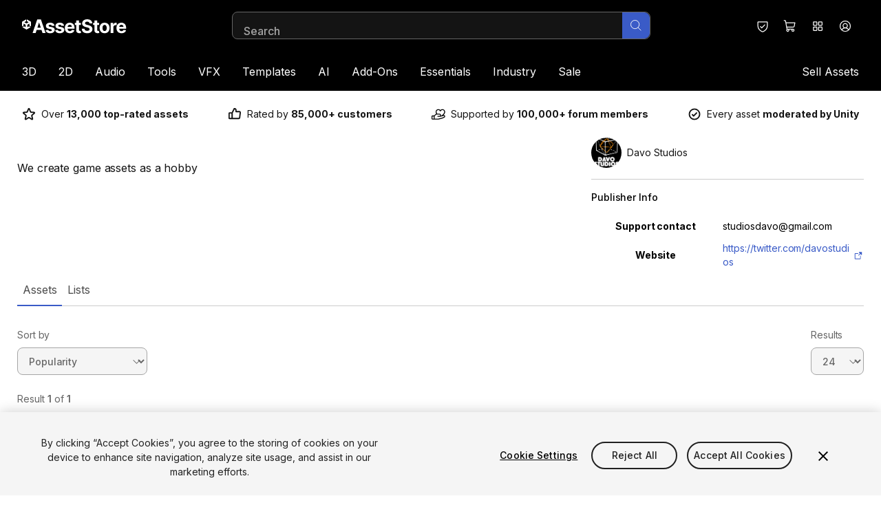

--- FILE ---
content_type: text/html; charset=utf-8
request_url: https://assetstore.unity.com/publishers/26498
body_size: 36406
content:
<!DOCTYPE html><html lang="en-US"><head><meta charSet="utf-8"/><meta name="viewport" content="width=device-width, initial-scale=1"/><link rel="stylesheet" href="https://storage.googleapis.com/unity-mkt-services-prd-ui-static/marketplace/81e229d28451cfab7b529e829d8f2915591206da/_next/static/css/8734b386008f59bc.css" data-precedence="next"/><link rel="stylesheet" href="https://storage.googleapis.com/unity-mkt-services-prd-ui-static/marketplace/81e229d28451cfab7b529e829d8f2915591206da/_next/static/css/70f6d508ec91d0da.css" data-precedence="next"/><link rel="stylesheet" href="https://storage.googleapis.com/unity-mkt-services-prd-ui-static/marketplace/81e229d28451cfab7b529e829d8f2915591206da/_next/static/css/1a1322f76d74e36f.css" data-precedence="next"/><link rel="preload" as="script" fetchPriority="low" nonce="b78f3fd4-2764-4afe-bc19-7c3dfd7bc7bb" href="https://storage.googleapis.com/unity-mkt-services-prd-ui-static/marketplace/81e229d28451cfab7b529e829d8f2915591206da/_next/static/chunks/webpack-c176985f9b91a6bf.js"/><script src="https://storage.googleapis.com/unity-mkt-services-prd-ui-static/marketplace/81e229d28451cfab7b529e829d8f2915591206da/_next/static/chunks/0c30daa4-8f7584622b8d3746.js" async="" nonce="b78f3fd4-2764-4afe-bc19-7c3dfd7bc7bb"></script><script src="https://storage.googleapis.com/unity-mkt-services-prd-ui-static/marketplace/81e229d28451cfab7b529e829d8f2915591206da/_next/static/chunks/623-52df074fec63f606.js" async="" nonce="b78f3fd4-2764-4afe-bc19-7c3dfd7bc7bb"></script><script src="https://storage.googleapis.com/unity-mkt-services-prd-ui-static/marketplace/81e229d28451cfab7b529e829d8f2915591206da/_next/static/chunks/main-app-e471333ab5d14c22.js" async="" nonce="b78f3fd4-2764-4afe-bc19-7c3dfd7bc7bb"></script><script src="https://storage.googleapis.com/unity-mkt-services-prd-ui-static/marketplace/81e229d28451cfab7b529e829d8f2915591206da/_next/static/chunks/5876-f444bcb635965a64.js" async="" nonce="b78f3fd4-2764-4afe-bc19-7c3dfd7bc7bb"></script><script src="https://storage.googleapis.com/unity-mkt-services-prd-ui-static/marketplace/81e229d28451cfab7b529e829d8f2915591206da/_next/static/chunks/5117-4591d53a6cf84d94.js" async="" nonce="b78f3fd4-2764-4afe-bc19-7c3dfd7bc7bb"></script><script src="https://storage.googleapis.com/unity-mkt-services-prd-ui-static/marketplace/81e229d28451cfab7b529e829d8f2915591206da/_next/static/chunks/app/global-error-944a7839be5f1e1b.js" async="" nonce="b78f3fd4-2764-4afe-bc19-7c3dfd7bc7bb"></script><script src="https://storage.googleapis.com/unity-mkt-services-prd-ui-static/marketplace/81e229d28451cfab7b529e829d8f2915591206da/_next/static/chunks/5270726d-eb3d5d1b97b8b670.js" async="" nonce="b78f3fd4-2764-4afe-bc19-7c3dfd7bc7bb"></script><script src="https://storage.googleapis.com/unity-mkt-services-prd-ui-static/marketplace/81e229d28451cfab7b529e829d8f2915591206da/_next/static/chunks/5737-f4b30f7832c0016c.js" async="" nonce="b78f3fd4-2764-4afe-bc19-7c3dfd7bc7bb"></script><script src="https://storage.googleapis.com/unity-mkt-services-prd-ui-static/marketplace/81e229d28451cfab7b529e829d8f2915591206da/_next/static/chunks/7630-c608d71da26dda31.js" async="" nonce="b78f3fd4-2764-4afe-bc19-7c3dfd7bc7bb"></script><script src="https://storage.googleapis.com/unity-mkt-services-prd-ui-static/marketplace/81e229d28451cfab7b529e829d8f2915591206da/_next/static/chunks/4060-abf413d5f6f21b8e.js" async="" nonce="b78f3fd4-2764-4afe-bc19-7c3dfd7bc7bb"></script><script src="https://storage.googleapis.com/unity-mkt-services-prd-ui-static/marketplace/81e229d28451cfab7b529e829d8f2915591206da/_next/static/chunks/2543-b46ccc312f452dfe.js" async="" nonce="b78f3fd4-2764-4afe-bc19-7c3dfd7bc7bb"></script><script src="https://storage.googleapis.com/unity-mkt-services-prd-ui-static/marketplace/81e229d28451cfab7b529e829d8f2915591206da/_next/static/chunks/5365-49f254c557118eb2.js" async="" nonce="b78f3fd4-2764-4afe-bc19-7c3dfd7bc7bb"></script><script src="https://storage.googleapis.com/unity-mkt-services-prd-ui-static/marketplace/81e229d28451cfab7b529e829d8f2915591206da/_next/static/chunks/8765-31d5857ddb3dd44f.js" async="" nonce="b78f3fd4-2764-4afe-bc19-7c3dfd7bc7bb"></script><script src="https://storage.googleapis.com/unity-mkt-services-prd-ui-static/marketplace/81e229d28451cfab7b529e829d8f2915591206da/_next/static/chunks/3277-6e19f570342d89d5.js" async="" nonce="b78f3fd4-2764-4afe-bc19-7c3dfd7bc7bb"></script><script src="https://storage.googleapis.com/unity-mkt-services-prd-ui-static/marketplace/81e229d28451cfab7b529e829d8f2915591206da/_next/static/chunks/5450-d496d1af67612ed6.js" async="" nonce="b78f3fd4-2764-4afe-bc19-7c3dfd7bc7bb"></script><script src="https://storage.googleapis.com/unity-mkt-services-prd-ui-static/marketplace/81e229d28451cfab7b529e829d8f2915591206da/_next/static/chunks/app/%5Blocale%5D/layout-d0650a7f0750ee5e.js" async="" nonce="b78f3fd4-2764-4afe-bc19-7c3dfd7bc7bb"></script><script src="https://storage.googleapis.com/unity-mkt-services-prd-ui-static/marketplace/81e229d28451cfab7b529e829d8f2915591206da/_next/static/chunks/app/%5Blocale%5D/publisher/%5Bid%5D/page-00639c27c80185d3.js" async="" nonce="b78f3fd4-2764-4afe-bc19-7c3dfd7bc7bb"></script><link rel="preload" href="https://cdn.cookielaw.org/scripttemplates/otSDKStub.js" as="script" nonce="b78f3fd4-2764-4afe-bc19-7c3dfd7bc7bb"/><title>Davo Studios · Publisher Profile | Unity Asset Store</title><meta name="description" content="We create game assets as a hobby"/><meta name="robots" content="noindex, nofollow"/><link rel="canonical" href="https://assetstore.unity.com/publishers/26498"/><meta property="og:title" content="Davo Studios · Publisher Profile | Unity Asset Store"/><meta property="og:description" content="We create game assets as a hobby"/><meta property="og:url" content="https://assetstore.unity.com/publishers/26498"/><meta property="og:type" content="website"/><meta name="twitter:card" content="summary"/><meta name="twitter:title" content="Davo Studios · Publisher Profile | Unity Asset Store"/><meta name="twitter:description" content="We create game assets as a hobby"/><meta name="next-size-adjust"/><script src="https://storage.googleapis.com/unity-mkt-services-prd-ui-static/marketplace/81e229d28451cfab7b529e829d8f2915591206da/_next/static/chunks/polyfills-42372ed130431b0a.js" noModule="" nonce="b78f3fd4-2764-4afe-bc19-7c3dfd7bc7bb"></script></head><body class="__variable_d02320 font-sans overflow-x-hidden antialiased"><script nonce="b78f3fd4-2764-4afe-bc19-7c3dfd7bc7bb">(self.__next_s=self.__next_s||[]).push(["https://cdn.cookielaw.org/scripttemplates/otSDKStub.js",{"data-document-language":"true","data-domain-script":"a9f5fcb3-4c7f-4bb7-93bf-7607ffbdabe0","data-dLayer-ignore":"true","type":"text/javascript","id":"oneTrustSDK"}])</script><div id="draft-mode-banner-container"></div><!--$--><!--/$--><header class="z-header relative top-0 bg-black text-white transition ease-linear lg:pb-0 sticky"><a href="#main" class="group items-center justify-center font-bold leading-5 uppercase antialiased min-w-[6.25rem] tracking-wide disabled:pointer-events-none outline-offset-2 rounded-full px-4 bg-blue transition-colors text-white duration-300 ease-out overflow-x-hidden hover:bg-blue-hover active:bg-blue-hover disabled:bg-grey-400 focus-outline text-sm py-2 absolute -top-48 left-8 z-overlay text-blue focus:top-4" aria-label="Skip to main content">Skip to main content</a><div class="lg-container grid grid-cols-12 items-center py-4 lg:pb-0"><div class="col-span-6 mr-8 lg:col-span-3" data-test="header-logo"><a href="/" class="focus-outline block w-fit rounded"><img alt="Logo for Unity Asset Store - Home" loading="lazy" width="152" height="20" decoding="async" data-nimg="1" class="w-[118px] md:w-[168px] lg:w-[152px]" style="color:transparent" src="https://images.ctfassets.net/t8hl2pirfi15/5otX5hEJunYOfCsZpbQTHZ/d7569ef4f4691f39a5959e7d36bc5624/asset_store_logo.svg"/></a></div><div class="hidden lg:col-span-6 lg:block"></div><div class="col-span-6 ml-auto flex md:relative lg:col-span-3"><button class="w-10 h-10 flex items-center justify-center rounded-full focus-outline hover:bg-grey-700 transition-colors" aria-label="Privacy Preferences" data-test="security-shield-icon"><svg xmlns="http://www.w3.org/2000/svg" width="20" height="20" fill="currentColor" viewBox="0 0 256 256" class="fill-white" data-test="shield-check-icon"><path d="M208,40H48A16,16,0,0,0,32,56v58.78c0,89.61,75.82,119.34,91,124.39a15.53,15.53,0,0,0,10,0c15.2-5.05,91-34.78,91-124.39V56A16,16,0,0,0,208,40Zm0,74.79c0,78.42-66.35,104.62-80,109.18-13.53-4.51-80-30.69-80-109.18V56H208ZM82.34,141.66a8,8,0,0,1,11.32-11.32L112,148.68l50.34-50.34a8,8,0,0,1,11.32,11.32l-56,56a8,8,0,0,1-11.32,0Z"></path></svg></button><div class="flex"><div data-focus-guard="true" tabindex="-1" style="width:1px;height:0px;padding:0;overflow:hidden;position:fixed;top:1px;left:1px"></div><div data-focus-lock-disabled="disabled"><a class="w-10 h-10 flex items-center justify-center rounded-full focus-outline hover:bg-grey-700 transition-colors relative rounded-full" aria-label="View Cart (0 items)" href="/account/cart"><div class="relative flex h-full w-full items-center justify-center" data-test="icon-with-count"><svg xmlns="http://www.w3.org/2000/svg" width="20" height="20" fill="currentColor" viewBox="0 0 256 256"><path d="M222.14,58.87A8,8,0,0,0,216,56H54.68L49.79,29.14A16,16,0,0,0,34.05,16H16a8,8,0,0,0,0,16h18L59.56,172.29a24,24,0,0,0,5.33,11.27,28,28,0,1,0,44.4,8.44h45.42A27.75,27.75,0,0,0,152,204a28,28,0,1,0,28-28H83.17a8,8,0,0,1-7.87-6.57L72.13,152h116a24,24,0,0,0,23.61-19.71l12.16-66.86A8,8,0,0,0,222.14,58.87ZM96,204a12,12,0,1,1-12-12A12,12,0,0,1,96,204Zm96,0a12,12,0,1,1-12-12A12,12,0,0,1,192,204Zm4-74.57A8,8,0,0,1,188.1,136H69.22L57.59,72H206.41Z"></path></svg></div></a></div><div data-focus-guard="true" tabindex="-1" style="width:1px;height:0px;padding:0;overflow:hidden;position:fixed;top:1px;left:1px"></div><div data-focus-guard="true" tabindex="-1" style="width:1px;height:0px;padding:0;overflow:hidden;position:fixed;top:1px;left:1px"></div><div data-focus-lock-disabled="disabled"><button aria-expanded="false" class="w-10 h-10 flex items-center justify-center rounded-full focus-outline hover:bg-grey-700 transition-colors relative hidden rounded-full md:flex" aria-label="Quick Access"><svg xmlns="http://www.w3.org/2000/svg" width="20" height="20" fill="currentColor" viewBox="0 0 256 256" class="fill-white"><path d="M104,40H56A16,16,0,0,0,40,56v48a16,16,0,0,0,16,16h48a16,16,0,0,0,16-16V56A16,16,0,0,0,104,40Zm0,64H56V56h48v48Zm96-64H152a16,16,0,0,0-16,16v48a16,16,0,0,0,16,16h48a16,16,0,0,0,16-16V56A16,16,0,0,0,200,40Zm0,64H152V56h48v48Zm-96,32H56a16,16,0,0,0-16,16v48a16,16,0,0,0,16,16h48a16,16,0,0,0,16-16V152A16,16,0,0,0,104,136Zm0,64H56V152h48v48Zm96-64H152a16,16,0,0,0-16,16v48a16,16,0,0,0,16,16h48a16,16,0,0,0,16-16V152A16,16,0,0,0,200,136Zm0,64H152V152h48v48Z"></path></svg></button></div><div data-focus-guard="true" tabindex="-1" style="width:1px;height:0px;padding:0;overflow:hidden;position:fixed;top:1px;left:1px"></div></div><div><button aria-expanded="false" class="w-10 h-10 flex items-center justify-center rounded-full focus-outline hover:bg-grey-700 transition-colors" aria-label="Open user profile menu" data-test="signed-out-profile-menu-toggle"><svg xmlns="http://www.w3.org/2000/svg" width="20" height="20" fill="currentColor" viewBox="0 0 256 256" class="fill-white" data-test="account-icon"><path d="M128,24A104,104,0,1,0,232,128,104.11,104.11,0,0,0,128,24ZM74.08,197.5a64,64,0,0,1,107.84,0,87.83,87.83,0,0,1-107.84,0ZM96,120a32,32,0,1,1,32,32A32,32,0,0,1,96,120Zm97.76,66.41a79.66,79.66,0,0,0-36.06-28.75,48,48,0,1,0-59.4,0,79.66,79.66,0,0,0-36.06,28.75,88,88,0,1,1,131.52,0Z"></path></svg></button></div><div class="lg:hidden"><button class="w-10 h-10 flex items-center justify-center rounded-full focus-outline hover:bg-grey-700 transition-colors" aria-label="Open navigation"><svg xmlns="http://www.w3.org/2000/svg" width="20" height="20" fill="currentColor" viewBox="0 0 256 256"><path d="M224,128a8,8,0,0,1-8,8H40a8,8,0,0,1,0-16H216A8,8,0,0,1,224,128ZM40,72H216a8,8,0,0,0,0-16H40a8,8,0,0,0,0,16ZM216,184H40a8,8,0,0,0,0,16H216a8,8,0,0,0,0-16Z"></path></svg></button></div></div><nav class="col-span-12 mt-4 hidden w-full lg:block"><ul class="flex"><li class="first-of-type:-ml-4 last-of-type:-mr-4"><div role="presentation"><div class="relative flex"><a class="focus-outline block cursor-pointer rounded-sm px-4 py-4 transition" href="/3d">3D</a><button aria-label="3D" aria-expanded="false" aria-controls="3D" class="focus-outline pointer-events-none absolute bottom-0 right-0 top-0 rounded-sm fill-white px-0.5 opacity-0 transition focus:pointer-events-auto focus:opacity-100"><svg xmlns="http://www.w3.org/2000/svg" width="8" height="8" fill="currentColor" viewBox="0 0 256 256" class=""><path d="M213.66,101.66l-80,80a8,8,0,0,1-11.32,0l-80-80A8,8,0,0,1,53.66,90.34L128,164.69l74.34-74.35a8,8,0,0,1,11.32,11.32Z"></path></svg></button></div><div data-test="3D-menu" class="hidden"><div class="pointer-events-none fixed left-0 top-0 -z-10 h-full w-full bg-overlay"></div><div id="3D" class="z-modal absolute left-0 top-full w-full border-t border-y-grey-800 bg-black pb-14 pt-6 text-white"><div class="lg-container flex gap-x-4"><div class="w-[100%] lg:w-[16%] lg:mr-auto"><h2 class="caption mb-6 text-grey-500">3D</h2><ul class="grid grid-flow-col gap-x-4 grid-cols-1"><li class="mb-3 col-span-1 col-start-1 lg:col-start-1"><a href="/3d/animations" class="body-small focus-outline flex items-center rounded text-white outline-offset-2 transition ease-in hover:translate-x-1 hover:text-blue-dark">Animations</a></li><li class="mb-3 col-span-1 col-start-1 lg:col-start-1"><a href="/3d/characters" class="body-small focus-outline flex items-center rounded text-white outline-offset-2 transition ease-in hover:translate-x-1 hover:text-blue-dark">Characters</a></li><li class="mb-3 col-span-1 col-start-1 lg:col-start-1"><a href="/3d/environments" class="body-small focus-outline flex items-center rounded text-white outline-offset-2 transition ease-in hover:translate-x-1 hover:text-blue-dark">Environments</a></li><li class="mb-3 col-span-1 col-start-1 lg:col-start-1"><a href="/3d/gui" class="body-small focus-outline flex items-center rounded text-white outline-offset-2 transition ease-in hover:translate-x-1 hover:text-blue-dark">GUI</a></li><li class="mb-3 col-span-1 col-start-1 lg:col-start-1"><a href="/3d/props" class="body-small focus-outline flex items-center rounded text-white outline-offset-2 transition ease-in hover:translate-x-1 hover:text-blue-dark">Props</a></li><li class="mb-3 col-span-1 col-start-1 lg:col-start-1"><a href="/3d/vegetation" class="body-small focus-outline flex items-center rounded text-white outline-offset-2 transition ease-in hover:translate-x-1 hover:text-blue-dark">Vegetation</a></li><li class="mb-3 col-span-1 col-start-1 lg:col-start-1"><a href="/3d/vehicles" class="body-small focus-outline flex items-center rounded text-white outline-offset-2 transition ease-in hover:translate-x-1 hover:text-blue-dark">Vehicles</a></li></ul></div><div class="w-[100%] lg:w-[16%]"><h2 class="caption mb-6 text-grey-500">Featured</h2><ul class="grid grid-flow-col gap-x-4 grid-cols-1"><li class="mb-3 col-span-1 col-start-1 lg:col-start-1"><a href="/3d?release=180&amp;orderBy=1" class="body-small focus-outline flex items-center rounded text-white outline-offset-2 transition ease-in hover:translate-x-1 hover:text-blue-dark">Top New</a></li><li class="mb-3 col-span-1 col-start-1 lg:col-start-1"><a href="/3d?orderBy=1" class="body-small focus-outline flex items-center rounded text-white outline-offset-2 transition ease-in hover:translate-x-1 hover:text-blue-dark">Bestsellers</a></li><li class="mb-3 col-span-1 col-start-1 lg:col-start-1"><a href="/3d?publisher=Unity%20Technologies%5CUnity%20Edu%5CUnity%20Education%5CUnity%20Technologies%20Japan%5Cunity-chan!%5CSpeedTree%C2%AE&amp;orderBy=1" class="body-small focus-outline flex items-center rounded text-white outline-offset-2 transition ease-in hover:translate-x-1 hover:text-blue-dark">By Unity</a></li></ul></div><a href="https://assetstore.unity.com/?category=3d&amp;new_sale=true&amp;orderBy=1" class="focus-outline mt-10 h-fit rounded-md outline-offset-2 lg:w-[24%] hidden lg:block"><figure><img alt="Up to 50% off on new releases" loading="lazy" width="282" height="188" decoding="async" data-nimg="1" class="aspect-3/2 rounded-md object-cover" style="color:transparent" src="https://images.ctfassets.net/t8hl2pirfi15/5b051Rzqz2Iem3l2F2uE53/fb0d3219e9ce5069528667e99526cdf4/Up_to_50-_off_on_new_releases.jpg"/><figcaption class="tiny-text mt-3 text-grey-500">New assets available with a discount for a limited time.</figcaption></figure></a></div></div></div></div></li><li class="first-of-type:-ml-4 last-of-type:-mr-4"><div role="presentation"><div class="relative flex"><a class="focus-outline block cursor-pointer rounded-sm px-4 py-4 transition" href="/2d">2D</a><button aria-label="2D" aria-expanded="false" aria-controls="2D" class="focus-outline pointer-events-none absolute bottom-0 right-0 top-0 rounded-sm fill-white px-0.5 opacity-0 transition focus:pointer-events-auto focus:opacity-100"><svg xmlns="http://www.w3.org/2000/svg" width="8" height="8" fill="currentColor" viewBox="0 0 256 256" class=""><path d="M213.66,101.66l-80,80a8,8,0,0,1-11.32,0l-80-80A8,8,0,0,1,53.66,90.34L128,164.69l74.34-74.35a8,8,0,0,1,11.32,11.32Z"></path></svg></button></div><div data-test="2D-menu" class="hidden"><div class="pointer-events-none fixed left-0 top-0 -z-10 h-full w-full bg-overlay"></div><div id="2D" class="z-modal absolute left-0 top-full w-full border-t border-y-grey-800 bg-black pb-14 pt-6 text-white"><div class="lg-container flex gap-x-4"><div class="w-[100%] lg:w-[16%] lg:mr-auto"><h2 class="caption mb-6 text-grey-500">2D</h2><ul class="grid grid-flow-col gap-x-4 grid-cols-1"><li class="mb-3 col-span-1 col-start-1 lg:col-start-1"><a href="https://assetstore.unity.com/2d/characters" class="body-small focus-outline flex items-center rounded text-white outline-offset-2 transition ease-in hover:translate-x-1 hover:text-blue-dark">Characters</a></li><li class="mb-3 col-span-1 col-start-1 lg:col-start-1"><a href="https://assetstore.unity.com/2d/environments" class="body-small focus-outline flex items-center rounded text-white outline-offset-2 transition ease-in hover:translate-x-1 hover:text-blue-dark">Environments</a></li><li class="mb-3 col-span-1 col-start-1 lg:col-start-1"><a href="https://assetstore.unity.com/2d/fonts" class="body-small focus-outline flex items-center rounded text-white outline-offset-2 transition ease-in hover:translate-x-1 hover:text-blue-dark">Fonts</a></li><li class="mb-3 col-span-1 col-start-1 lg:col-start-1"><a href="https://assetstore.unity.com/2d/gui" class="body-small focus-outline flex items-center rounded text-white outline-offset-2 transition ease-in hover:translate-x-1 hover:text-blue-dark">GUI</a></li><li class="mb-3 col-span-1 col-start-1 lg:col-start-1"><a href="https://assetstore.unity.com/2d/textures-materials" class="body-small focus-outline flex items-center rounded text-white outline-offset-2 transition ease-in hover:translate-x-1 hover:text-blue-dark">Textures &amp; Materials</a></li></ul></div><div class="w-[100%] lg:w-[16%]"><h2 class="caption mb-6 text-grey-500">Featured</h2><ul class="grid grid-flow-col gap-x-4 grid-cols-1"><li class="mb-3 col-span-1 col-start-1 lg:col-start-1"><a href="/2d?release=180&amp;orderBy=1" class="body-small focus-outline flex items-center rounded text-white outline-offset-2 transition ease-in hover:translate-x-1 hover:text-blue-dark">Top New</a></li><li class="mb-3 col-span-1 col-start-1 lg:col-start-1"><a href="/2d?orderBy=1" class="body-small focus-outline flex items-center rounded text-white outline-offset-2 transition ease-in hover:translate-x-1 hover:text-blue-dark">Bestsellers</a></li><li class="mb-3 col-span-1 col-start-1 lg:col-start-1"><a href="/2d?publisher=Unity%20Technologies%5CUnity%20Edu%5CUnity%20Education%5CUnity%20Technologies%20Japan%5Cunity-chan!%5CSpeedTree%C2%AE&amp;orderBy=1" class="body-small focus-outline flex items-center rounded text-white outline-offset-2 transition ease-in hover:translate-x-1 hover:text-blue-dark">By Unity</a></li></ul></div><a href="https://assetstore.unity.com/?category=2d&amp;new_sale=true&amp;orderBy=1" class="focus-outline mt-10 h-fit rounded-md outline-offset-2 lg:w-[24%] hidden lg:block"><figure><img alt="Up to 50% off on new releases" loading="lazy" width="282" height="188" decoding="async" data-nimg="1" class="aspect-3/2 rounded-md object-cover" style="color:transparent" src="https://images.ctfassets.net/t8hl2pirfi15/5b051Rzqz2Iem3l2F2uE53/fb0d3219e9ce5069528667e99526cdf4/Up_to_50-_off_on_new_releases.jpg"/><figcaption class="tiny-text mt-3 text-grey-500">New assets available with a discount for a limited time.</figcaption></figure></a></div></div></div></div></li><li class="first-of-type:-ml-4 last-of-type:-mr-4"><div role="presentation"><div class="relative flex"><a class="focus-outline block cursor-pointer rounded-sm px-4 py-4 transition" href="/audio">Audio</a><button aria-label="Audio" aria-expanded="false" aria-controls="Audio" class="focus-outline pointer-events-none absolute bottom-0 right-0 top-0 rounded-sm fill-white px-0.5 opacity-0 transition focus:pointer-events-auto focus:opacity-100"><svg xmlns="http://www.w3.org/2000/svg" width="8" height="8" fill="currentColor" viewBox="0 0 256 256" class=""><path d="M213.66,101.66l-80,80a8,8,0,0,1-11.32,0l-80-80A8,8,0,0,1,53.66,90.34L128,164.69l74.34-74.35a8,8,0,0,1,11.32,11.32Z"></path></svg></button></div><div data-test="Audio-menu" class="hidden"><div class="pointer-events-none fixed left-0 top-0 -z-10 h-full w-full bg-overlay"></div><div id="Audio" class="z-modal absolute left-0 top-full w-full border-t border-y-grey-800 bg-black pb-14 pt-6 text-white"><div class="lg-container flex gap-x-4"><div class="w-[100%] lg:w-[16%] lg:mr-auto"><h2 class="caption mb-6 text-grey-500">Audio</h2><ul class="grid grid-flow-col gap-x-4 grid-cols-1"><li class="mb-3 col-span-1 col-start-1 lg:col-start-1"><a href="/audio/ambient" class="body-small focus-outline flex items-center rounded text-white outline-offset-2 transition ease-in hover:translate-x-1 hover:text-blue-dark">Ambient</a></li><li class="mb-3 col-span-1 col-start-1 lg:col-start-1"><a href="/audio/music" class="body-small focus-outline flex items-center rounded text-white outline-offset-2 transition ease-in hover:translate-x-1 hover:text-blue-dark">Music</a></li><li class="mb-3 col-span-1 col-start-1 lg:col-start-1"><a href="/audio/sound-fx" class="body-small focus-outline flex items-center rounded text-white outline-offset-2 transition ease-in hover:translate-x-1 hover:text-blue-dark">Sound FX</a></li></ul></div><div class="w-[100%] lg:w-[16%]"><h2 class="caption mb-6 text-grey-500">Featured</h2><ul class="grid grid-flow-col gap-x-4 grid-cols-1"><li class="mb-3 col-span-1 col-start-1 lg:col-start-1"><a href="/audio?release=180&amp;orderBy=1" class="body-small focus-outline flex items-center rounded text-white outline-offset-2 transition ease-in hover:translate-x-1 hover:text-blue-dark">Top New</a></li><li class="mb-3 col-span-1 col-start-1 lg:col-start-1"><a href="/audio?orderBy=1" class="body-small focus-outline flex items-center rounded text-white outline-offset-2 transition ease-in hover:translate-x-1 hover:text-blue-dark">Bestsellers</a></li><li class="mb-3 col-span-1 col-start-1 lg:col-start-1"><a href="/audio?publisher=Unity%20Technologies%5CUnity%20Edu%5CUnity%20Education%5CUnity%20Technologies%20Japan%5Cunity-chan!%5CSpeedTree%C2%AE&amp;orderBy=1" class="body-small focus-outline flex items-center rounded text-white outline-offset-2 transition ease-in hover:translate-x-1 hover:text-blue-dark">By Unity</a></li></ul></div><a href="/?category=audio&amp;new_sale=true&amp;orderBy=1" class="focus-outline mt-10 h-fit rounded-md outline-offset-2 lg:w-[24%] hidden lg:block"><figure><img alt="Up to 50% off on new releases" loading="lazy" width="282" height="188" decoding="async" data-nimg="1" class="aspect-3/2 rounded-md object-cover" style="color:transparent" src="https://images.ctfassets.net/t8hl2pirfi15/5b051Rzqz2Iem3l2F2uE53/fb0d3219e9ce5069528667e99526cdf4/Up_to_50-_off_on_new_releases.jpg"/><figcaption class="tiny-text mt-3 text-grey-500">New assets available with a discount for a limited time.</figcaption></figure></a></div></div></div></div></li><li class="first-of-type:-ml-4 last-of-type:-mr-4"><div role="presentation"><div class="relative flex"><a class="focus-outline block cursor-pointer rounded-sm px-4 py-4 transition" href="/tools">Tools</a><button aria-label="Tools" aria-expanded="false" aria-controls="Tools" class="focus-outline pointer-events-none absolute bottom-0 right-0 top-0 rounded-sm fill-white px-0.5 opacity-0 transition focus:pointer-events-auto focus:opacity-100"><svg xmlns="http://www.w3.org/2000/svg" width="8" height="8" fill="currentColor" viewBox="0 0 256 256" class=""><path d="M213.66,101.66l-80,80a8,8,0,0,1-11.32,0l-80-80A8,8,0,0,1,53.66,90.34L128,164.69l74.34-74.35a8,8,0,0,1,11.32,11.32Z"></path></svg></button></div><div data-test="Tools-menu" class="hidden"><div class="pointer-events-none fixed left-0 top-0 -z-10 h-full w-full bg-overlay"></div><div id="Tools" class="z-modal absolute left-0 top-full w-full border-t border-y-grey-800 bg-black pb-14 pt-6 text-white"><div class="lg-container flex gap-x-4"><div class="w-[100%] lg:w-[32%] lg:mr-auto"><h2 class="caption mb-6 text-grey-500">Tools</h2><ul class="grid grid-flow-col gap-x-4 grid-cols-1 lg:grid-cols-2"><li class="mb-3 col-span-1 col-start-1 lg:col-start-1"><a href="/tools/ai-ml-integration" class="body-small focus-outline flex items-center rounded text-white outline-offset-2 transition ease-in hover:translate-x-1 hover:text-blue-dark">AI-ML Integration</a></li><li class="mb-3 col-span-1 col-start-1 lg:col-start-1"><a href="/tools/animation" class="body-small focus-outline flex items-center rounded text-white outline-offset-2 transition ease-in hover:translate-x-1 hover:text-blue-dark">Animation</a></li><li class="mb-3 col-span-1 col-start-1 lg:col-start-1"><a href="/tools/audio" class="body-small focus-outline flex items-center rounded text-white outline-offset-2 transition ease-in hover:translate-x-1 hover:text-blue-dark">Audio</a></li><li class="mb-3 col-span-1 col-start-1 lg:col-start-1"><a href="/tools/behavior-ai" class="body-small focus-outline flex items-center rounded text-white outline-offset-2 transition ease-in hover:translate-x-1 hover:text-blue-dark">Behavior AI</a></li><li class="mb-3 col-span-1 col-start-1 lg:col-start-1"><a href="/tools/camera" class="body-small focus-outline flex items-center rounded text-white outline-offset-2 transition ease-in hover:translate-x-1 hover:text-blue-dark">Camera</a></li><li class="mb-3 col-span-1 col-start-1 lg:col-start-1"><a href="/tools/game-toolkits" class="body-small focus-outline flex items-center rounded text-white outline-offset-2 transition ease-in hover:translate-x-1 hover:text-blue-dark">Game Toolkits</a></li><li class="mb-3 col-span-1 col-start-1 lg:col-start-1"><a href="/tools/generative-ai" class="body-small focus-outline flex items-center rounded text-white outline-offset-2 transition ease-in hover:translate-x-1 hover:text-blue-dark">Generative AI</a></li><li class="mb-3 col-span-1 col-start-1 lg:col-start-1"><a href="/tools/gui" class="body-small focus-outline flex items-center rounded text-white outline-offset-2 transition ease-in hover:translate-x-1 hover:text-blue-dark">GUI</a></li><li class="mb-3 col-span-1 col-start-1 lg:col-start-1"><a href="/tools/input-management" class="body-small focus-outline flex items-center rounded text-white outline-offset-2 transition ease-in hover:translate-x-1 hover:text-blue-dark">Input Management</a></li><li class="mb-3 col-span-1 col-start-1 lg:col-start-1"><a href="/tools/integration" class="body-small focus-outline flex items-center rounded text-white outline-offset-2 transition ease-in hover:translate-x-1 hover:text-blue-dark">Integration</a></li><li class="mb-3 col-span-1 col-start-1 lg:col-start-2"><a href="/tools/level-design" class="body-small focus-outline flex items-center rounded text-white outline-offset-2 transition ease-in hover:translate-x-1 hover:text-blue-dark">Level Design</a></li><li class="mb-3 col-span-1 col-start-1 lg:col-start-2"><a href="/tools/localization" class="body-small focus-outline flex items-center rounded text-white outline-offset-2 transition ease-in hover:translate-x-1 hover:text-blue-dark">Localization</a></li><li class="mb-3 col-span-1 col-start-1 lg:col-start-2"><a href="/tools/modeling" class="body-small focus-outline flex items-center rounded text-white outline-offset-2 transition ease-in hover:translate-x-1 hover:text-blue-dark">Modeling</a></li><li class="mb-3 col-span-1 col-start-1 lg:col-start-2"><a href="/tools/network" class="body-small focus-outline flex items-center rounded text-white outline-offset-2 transition ease-in hover:translate-x-1 hover:text-blue-dark">Network</a></li><li class="mb-3 col-span-1 col-start-1 lg:col-start-2"><a href="/tools/painting" class="body-small focus-outline flex items-center rounded text-white outline-offset-2 transition ease-in hover:translate-x-1 hover:text-blue-dark">Painting</a></li><li class="mb-3 col-span-1 col-start-1 lg:col-start-2"><a href="/tools/particles-effects" class="body-small focus-outline flex items-center rounded text-white outline-offset-2 transition ease-in hover:translate-x-1 hover:text-blue-dark">Particles &amp; Effects</a></li><li class="mb-3 col-span-1 col-start-1 lg:col-start-2"><a href="/tools/physics" class="body-small focus-outline flex items-center rounded text-white outline-offset-2 transition ease-in hover:translate-x-1 hover:text-blue-dark">Physics</a></li><li class="mb-3 col-span-1 col-start-1 lg:col-start-2"><a href="/tools/sprite-management" class="body-small focus-outline flex items-center rounded text-white outline-offset-2 transition ease-in hover:translate-x-1 hover:text-blue-dark">Sprite Management</a></li><li class="mb-3 col-span-1 col-start-1 lg:col-start-2"><a href="/tools/terrain" class="body-small focus-outline flex items-center rounded text-white outline-offset-2 transition ease-in hover:translate-x-1 hover:text-blue-dark">Terrain</a></li><li class="mb-3 col-span-1 col-start-1 lg:col-start-2"><a href="/tools/utilities" class="body-small focus-outline flex items-center rounded text-white outline-offset-2 transition ease-in hover:translate-x-1 hover:text-blue-dark">Utilities</a></li></ul></div><a href="/?category=tools&amp;new_sale=true&amp;orderBy=1" class="focus-outline mt-10 h-fit rounded-md outline-offset-2 lg:w-[24%] hidden lg:block"><figure><img alt="Up to 50% off on new releases" loading="lazy" width="282" height="188" decoding="async" data-nimg="1" class="aspect-3/2 rounded-md object-cover" style="color:transparent" src="https://images.ctfassets.net/t8hl2pirfi15/5b051Rzqz2Iem3l2F2uE53/fb0d3219e9ce5069528667e99526cdf4/Up_to_50-_off_on_new_releases.jpg"/><figcaption class="tiny-text mt-3 text-grey-500">New assets available with a discount for a limited time.</figcaption></figure></a></div></div></div></div></li><li class="first-of-type:-ml-4 last-of-type:-mr-4"><div role="presentation"><div class="relative flex"><a class="focus-outline block cursor-pointer rounded-sm px-4 py-4 transition" href="/vfx">VFX</a><button aria-label="VFX" aria-expanded="false" aria-controls="VFX" class="focus-outline pointer-events-none absolute bottom-0 right-0 top-0 rounded-sm fill-white px-0.5 opacity-0 transition focus:pointer-events-auto focus:opacity-100"><svg xmlns="http://www.w3.org/2000/svg" width="8" height="8" fill="currentColor" viewBox="0 0 256 256" class=""><path d="M213.66,101.66l-80,80a8,8,0,0,1-11.32,0l-80-80A8,8,0,0,1,53.66,90.34L128,164.69l74.34-74.35a8,8,0,0,1,11.32,11.32Z"></path></svg></button></div><div data-test="VFX-menu" class="hidden"><div class="pointer-events-none fixed left-0 top-0 -z-10 h-full w-full bg-overlay"></div><div id="VFX" class="z-modal absolute left-0 top-full w-full border-t border-y-grey-800 bg-black pb-14 pt-6 text-white"><div class="lg-container flex gap-x-4"><div class="w-[100%] lg:w-[16%] lg:mr-auto"><h2 class="caption mb-6 text-grey-500">VFX</h2><ul class="grid grid-flow-col gap-x-4 grid-cols-1"><li class="mb-3 col-span-1 col-start-1 lg:col-start-1"><a href="/vfx/particles" class="body-small focus-outline flex items-center rounded text-white outline-offset-2 transition ease-in hover:translate-x-1 hover:text-blue-dark">Particles</a></li><li class="mb-3 col-span-1 col-start-1 lg:col-start-1"><a href="/vfx/shaders" class="body-small focus-outline flex items-center rounded text-white outline-offset-2 transition ease-in hover:translate-x-1 hover:text-blue-dark">Shaders</a></li></ul></div><div class="w-[100%] lg:w-[16%]"><h2 class="caption mb-6 text-grey-500">Featured</h2><ul class="grid grid-flow-col gap-x-4 grid-cols-1"><li class="mb-3 col-span-1 col-start-1 lg:col-start-1"><a href="/vfx?release=180&amp;orderBy=1" class="body-small focus-outline flex items-center rounded text-white outline-offset-2 transition ease-in hover:translate-x-1 hover:text-blue-dark">Top New</a></li><li class="mb-3 col-span-1 col-start-1 lg:col-start-1"><a href="/vfx?orderBy=1" class="body-small focus-outline flex items-center rounded text-white outline-offset-2 transition ease-in hover:translate-x-1 hover:text-blue-dark">Bestsellers</a></li><li class="mb-3 col-span-1 col-start-1 lg:col-start-1"><a href="/vfx?publisher=Unity%20Technologies%5CUnity%20Edu%5CUnity%20Education%5CUnity%20Technologies%20Japan%5Cunity-chan!%5CSpeedTree%C2%AE&amp;orderBy=1" class="body-small focus-outline flex items-center rounded text-white outline-offset-2 transition ease-in hover:translate-x-1 hover:text-blue-dark">By Unity</a></li></ul></div><a href="/?category=vfx&amp;new_sale=true&amp;orderBy=1" class="focus-outline mt-10 h-fit rounded-md outline-offset-2 lg:w-[24%] hidden lg:block"><figure><img alt="Up to 50% off on new releases" loading="lazy" width="282" height="188" decoding="async" data-nimg="1" class="aspect-3/2 rounded-md object-cover" style="color:transparent" src="https://images.ctfassets.net/t8hl2pirfi15/5b051Rzqz2Iem3l2F2uE53/fb0d3219e9ce5069528667e99526cdf4/Up_to_50-_off_on_new_releases.jpg"/><figcaption class="tiny-text mt-3 text-grey-500">New assets available with a discount for a limited time.</figcaption></figure></a></div></div></div></div></li><li class="first-of-type:-ml-4 last-of-type:-mr-4"><div role="presentation"><div class="relative flex"><a class="focus-outline block cursor-pointer rounded-sm px-4 py-4 transition" href="/templates">Templates</a><button aria-label="Templates" aria-expanded="false" aria-controls="Templates" class="focus-outline pointer-events-none absolute bottom-0 right-0 top-0 rounded-sm fill-white px-0.5 opacity-0 transition focus:pointer-events-auto focus:opacity-100"><svg xmlns="http://www.w3.org/2000/svg" width="8" height="8" fill="currentColor" viewBox="0 0 256 256" class=""><path d="M213.66,101.66l-80,80a8,8,0,0,1-11.32,0l-80-80A8,8,0,0,1,53.66,90.34L128,164.69l74.34-74.35a8,8,0,0,1,11.32,11.32Z"></path></svg></button></div><div data-test="Templates-menu" class="hidden"><div class="pointer-events-none fixed left-0 top-0 -z-10 h-full w-full bg-overlay"></div><div id="Templates" class="z-modal absolute left-0 top-full w-full border-t border-y-grey-800 bg-black pb-14 pt-6 text-white"><div class="lg-container flex gap-x-4"><div class="w-[100%] lg:w-[16%] lg:mr-auto"><h2 class="caption mb-6 text-grey-500">Templates</h2><ul class="grid grid-flow-col gap-x-4 grid-cols-1"><li class="mb-3 col-span-1 col-start-1 lg:col-start-1"><a href="/templates/packs" class="body-small focus-outline flex items-center rounded text-white outline-offset-2 transition ease-in hover:translate-x-1 hover:text-blue-dark">Packs</a></li><li class="mb-3 col-span-1 col-start-1 lg:col-start-1"><a href="/templates/systems" class="body-small focus-outline flex items-center rounded text-white outline-offset-2 transition ease-in hover:translate-x-1 hover:text-blue-dark">Systems</a></li><li class="mb-3 col-span-1 col-start-1 lg:col-start-1"><a href="/templates/tutorials" class="body-small focus-outline flex items-center rounded text-white outline-offset-2 transition ease-in hover:translate-x-1 hover:text-blue-dark">Tutorials</a></li></ul></div><div class="w-[100%] lg:w-[16%]"><h2 class="caption mb-6 text-grey-500">Featured</h2><ul class="grid grid-flow-col gap-x-4 grid-cols-1"><li class="mb-3 col-span-1 col-start-1 lg:col-start-1"><a href="/templates?release=180&amp;orderBy=1" class="body-small focus-outline flex items-center rounded text-white outline-offset-2 transition ease-in hover:translate-x-1 hover:text-blue-dark">Top New</a></li><li class="mb-3 col-span-1 col-start-1 lg:col-start-1"><a href="/templates?orderBy=1" class="body-small focus-outline flex items-center rounded text-white outline-offset-2 transition ease-in hover:translate-x-1 hover:text-blue-dark">Bestsellers</a></li><li class="mb-3 col-span-1 col-start-1 lg:col-start-1"><a href="/templates?publisher=Unity%20Technologies%5CUnity%20Edu%5CUnity%20Education%5CUnity%20Technologies%20Japan%5Cunity-chan!%5CSpeedTree%C2%AE&amp;orderBy=1" class="body-small focus-outline flex items-center rounded text-white outline-offset-2 transition ease-in hover:translate-x-1 hover:text-blue-dark">By Unity</a></li></ul></div><a href="/?category=templates&amp;new_sale=true&amp;orderBy=1" class="focus-outline mt-10 h-fit rounded-md outline-offset-2 lg:w-[24%] hidden lg:block"><figure><img alt="Up to 50% off on new releases" loading="lazy" width="282" height="188" decoding="async" data-nimg="1" class="aspect-3/2 rounded-md object-cover" style="color:transparent" src="https://images.ctfassets.net/t8hl2pirfi15/5b051Rzqz2Iem3l2F2uE53/fb0d3219e9ce5069528667e99526cdf4/Up_to_50-_off_on_new_releases.jpg"/><figcaption class="tiny-text mt-3 text-grey-500">New assets available with a discount for a limited time.</figcaption></figure></a></div></div></div></div></li><li class="first-of-type:-ml-4 last-of-type:-mr-4"><div role="presentation"><div class="relative flex"><a class="focus-outline block cursor-pointer rounded-sm px-4 py-4 transition" href="/ai-hub">AI</a><button aria-label="AI" aria-expanded="false" aria-controls="AI" class="focus-outline pointer-events-none absolute bottom-0 right-0 top-0 rounded-sm fill-white px-0.5 opacity-0 transition focus:pointer-events-auto focus:opacity-100"><svg xmlns="http://www.w3.org/2000/svg" width="8" height="8" fill="currentColor" viewBox="0 0 256 256" class=""><path d="M213.66,101.66l-80,80a8,8,0,0,1-11.32,0l-80-80A8,8,0,0,1,53.66,90.34L128,164.69l74.34-74.35a8,8,0,0,1,11.32,11.32Z"></path></svg></button></div><div data-test="AI-menu" class="hidden"><div class="pointer-events-none fixed left-0 top-0 -z-10 h-full w-full bg-overlay"></div><div id="AI" class="z-modal absolute left-0 top-full w-full border-t border-y-grey-800 bg-black pb-14 pt-6 text-white"><div class="lg-container flex gap-x-4"><div class="w-[100%] lg:w-[16%] lg:mr-auto"><h2 class="caption mb-6 text-grey-500">AI</h2><ul class="grid grid-flow-col gap-x-4 grid-cols-1"><li class="mb-3 col-span-1 col-start-1 lg:col-start-1"><a href="/tools/generative-ai" class="body-small focus-outline flex items-center rounded text-white outline-offset-2 transition ease-in hover:translate-x-1 hover:text-blue-dark">Generative AI</a></li><li class="mb-3 col-span-1 col-start-1 lg:col-start-1"><a href="/tools/ai-ml-integration" class="body-small focus-outline flex items-center rounded text-white outline-offset-2 transition ease-in hover:translate-x-1 hover:text-blue-dark">AI-ML Integration</a></li><li class="mb-3 col-span-1 col-start-1 lg:col-start-1"><a href="/tools/behavior-ai" class="body-small focus-outline flex items-center rounded text-white outline-offset-2 transition ease-in hover:translate-x-1 hover:text-blue-dark">Behavior AI</a></li></ul></div><div class="w-[100%] lg:w-[16%]"><h2 class="caption mb-6 text-grey-500">Featured</h2><ul class="grid grid-flow-col gap-x-4 grid-cols-1"><li class="mb-3 col-span-1 col-start-1 lg:col-start-1"><a href="/?category=tools%2Fgenerative-ai%5Ctools%2Fbehavior-ai%5Ctools%2Fai-ml-integration&amp;release=180&amp;orderBy=1" class="body-small focus-outline flex items-center rounded text-white outline-offset-2 transition ease-in hover:translate-x-1 hover:text-blue-dark">Top New</a></li><li class="mb-3 col-span-1 col-start-1 lg:col-start-1"><a href="/?category=tools%2Fgenerative-ai%5Ctools%2Fbehavior-ai%5Ctools%2Fai-ml-integration&amp;orderBy=1" class="body-small focus-outline flex items-center rounded text-white outline-offset-2 transition ease-in hover:translate-x-1 hover:text-blue-dark">Bestsellers</a></li></ul></div><a href="/ai-hub" class="focus-outline mt-10 h-fit rounded-md outline-offset-2 lg:w-[24%] hidden lg:block"><figure><img alt="Check out our AI solutions" loading="lazy" width="282" height="188" decoding="async" data-nimg="1" class="aspect-3/2 rounded-md object-cover" style="color:transparent" src="https://images.ctfassets.net/t8hl2pirfi15/5xOMbBMdynI4f39HH2BUdH/9ee11b1873326c0009470612811f90b7/Check_out_our_AI_solutions.jpg"/><figcaption class="tiny-text mt-3 text-grey-500">Explore a wide range of tools, integrations, generative AI tech, and more.</figcaption></figure></a></div></div></div></div></li><li class="first-of-type:-ml-4 last-of-type:-mr-4"><div role="presentation"><div class="relative flex"><a class="focus-outline block cursor-pointer rounded-sm px-4 py-4 transition" href="/add-ons">Add-Ons</a><button aria-label="Add-Ons" aria-expanded="false" aria-controls="Add-Ons" class="focus-outline pointer-events-none absolute bottom-0 right-0 top-0 rounded-sm fill-white px-0.5 opacity-0 transition focus:pointer-events-auto focus:opacity-100"><svg xmlns="http://www.w3.org/2000/svg" width="8" height="8" fill="currentColor" viewBox="0 0 256 256" class=""><path d="M213.66,101.66l-80,80a8,8,0,0,1-11.32,0l-80-80A8,8,0,0,1,53.66,90.34L128,164.69l74.34-74.35a8,8,0,0,1,11.32,11.32Z"></path></svg></button></div><div data-test="Add-Ons-menu" class="hidden"><div class="pointer-events-none fixed left-0 top-0 -z-10 h-full w-full bg-overlay"></div><div id="Add-Ons" class="z-modal absolute left-0 top-full w-full border-t border-y-grey-800 bg-black pb-14 pt-6 text-white"><div class="lg-container flex gap-x-4"><div class="w-[100%] lg:w-[16%] lg:mr-auto"><h2 class="caption mb-6 text-grey-500">Add-Ons</h2><ul class="grid grid-flow-col gap-x-4 grid-cols-1"><li class="mb-3 col-span-1 col-start-1 lg:col-start-1"><a href="/add-ons/machinelearning" class="body-small focus-outline flex items-center rounded text-white outline-offset-2 transition ease-in hover:translate-x-1 hover:text-blue-dark">Machine Learning</a></li><li class="mb-3 col-span-1 col-start-1 lg:col-start-1"><a href="/add-ons/services" class="body-small focus-outline flex items-center rounded text-white outline-offset-2 transition ease-in hover:translate-x-1 hover:text-blue-dark">Services</a></li></ul></div><div class="w-[100%] lg:w-[16%]"><h2 class="caption mb-6 text-grey-500">Featured</h2><ul class="grid grid-flow-col gap-x-4 grid-cols-1"><li class="mb-3 col-span-1 col-start-1 lg:col-start-1"><a href="/add-ons?release=180&amp;orderBy=1" class="body-small focus-outline flex items-center rounded text-white outline-offset-2 transition ease-in hover:translate-x-1 hover:text-blue-dark">Top New</a></li><li class="mb-3 col-span-1 col-start-1 lg:col-start-1"><a href="https://assetstore.unity.com/add-ons?orderBy=1" class="body-small focus-outline flex items-center rounded text-white outline-offset-2 transition ease-in hover:translate-x-1 hover:text-blue-dark">Bestsellers</a></li><li class="mb-3 col-span-1 col-start-1 lg:col-start-1"><a href="/add-ons?publisher=Unity%20Technologies%5CUnity%20Edu%5CUnity%20Education%5CUnity%20Technologies%20Japan%5Cunity-chan!%5CSpeedTree%C2%AE&amp;orderBy=1" class="body-small focus-outline flex items-center rounded text-white outline-offset-2 transition ease-in hover:translate-x-1 hover:text-blue-dark">By Unity</a></li></ul></div><a href="/assets-for-pros" class="focus-outline mt-10 h-fit rounded-md outline-offset-2 lg:w-[24%] hidden lg:block"><figure><img alt="Assets for Professionals" loading="lazy" width="282" height="188" decoding="async" data-nimg="1" class="aspect-3/2 rounded-md object-cover" style="color:transparent" src="https://images.ctfassets.net/t8hl2pirfi15/6ymFWr7ex9T710EhHkJRa4/61312870ed5ae44b3549d0b3e1c78fe4/Assets_for_Professionals.jpg"/><figcaption class="tiny-text mt-3 text-grey-500">Discover assets that help you or your team reduce costs, complexity, and development time.</figcaption></figure></a></div></div></div></div></li><li class="first-of-type:-ml-4 last-of-type:-mr-4"><div role="presentation"><div class="relative flex"><a class="focus-outline block cursor-pointer rounded-sm px-4 py-4 transition" href="/essentials">Essentials</a><button aria-label="Essentials" aria-expanded="false" aria-controls="Essentials" class="focus-outline pointer-events-none absolute bottom-0 right-0 top-0 rounded-sm fill-white px-0.5 opacity-0 transition focus:pointer-events-auto focus:opacity-100"><svg xmlns="http://www.w3.org/2000/svg" width="8" height="8" fill="currentColor" viewBox="0 0 256 256" class=""><path d="M213.66,101.66l-80,80a8,8,0,0,1-11.32,0l-80-80A8,8,0,0,1,53.66,90.34L128,164.69l74.34-74.35a8,8,0,0,1,11.32,11.32Z"></path></svg></button></div><div data-test="Essentials-menu" class="hidden"><div class="pointer-events-none fixed left-0 top-0 -z-10 h-full w-full bg-overlay"></div><div id="Essentials" class="z-modal absolute left-0 top-full w-full border-t border-y-grey-800 bg-black pb-14 pt-6 text-white"><div class="lg-container flex gap-x-4"><div class="w-[100%] lg:w-[16%] lg:mr-auto"><h2 class="caption mb-6 text-grey-500">Essentials</h2><ul class="grid grid-flow-col gap-x-4 grid-cols-1"><li class="mb-3 col-span-1 col-start-1 lg:col-start-1"><a href="/essentials/asset-packs" class="body-small focus-outline flex items-center rounded text-white outline-offset-2 transition ease-in hover:translate-x-1 hover:text-blue-dark">Asset Packs</a></li><li class="mb-3 col-span-1 col-start-1 lg:col-start-1"><a href="/essentials/certification" class="body-small focus-outline flex items-center rounded text-white outline-offset-2 transition ease-in hover:translate-x-1 hover:text-blue-dark">Certification</a></li><li class="mb-3 col-span-1 col-start-1 lg:col-start-1"><a href="/essentials/tutorial-projects" class="body-small focus-outline flex items-center rounded text-white outline-offset-2 transition ease-in hover:translate-x-1 hover:text-blue-dark">Tutorial Projects</a></li></ul></div><div class="w-[100%] lg:w-[16%]"><h2 class="caption mb-6 text-grey-500">Featured</h2><ul class="grid grid-flow-col gap-x-4 grid-cols-1"><li class="mb-3 col-span-1 col-start-1 lg:col-start-1"><a href="/essentials?release=180&amp;orderBy=1" class="body-small focus-outline flex items-center rounded text-white outline-offset-2 transition ease-in hover:translate-x-1 hover:text-blue-dark">Top New</a></li><li class="mb-3 col-span-1 col-start-1 lg:col-start-1"><a href="/essentials?orderBy=1" class="body-small focus-outline flex items-center rounded text-white outline-offset-2 transition ease-in hover:translate-x-1 hover:text-blue-dark">Bestsellers</a></li><li class="mb-3 col-span-1 col-start-1 lg:col-start-1"><a href="/essentials?publisher=Unity%20Technologies%5CUnity%20Edu%5CUnity%20Education%5CUnity%20Technologies%20Japan%5Cunity-chan!%5CSpeedTree%C2%AE&amp;orderBy=1" class="body-small focus-outline flex items-center rounded text-white outline-offset-2 transition ease-in hover:translate-x-1 hover:text-blue-dark">By Unity</a></li></ul></div><a href="/assets-for-pros" class="focus-outline mt-10 h-fit rounded-md outline-offset-2 lg:w-[24%] hidden lg:block"><figure><img alt="Assets for Professionals" loading="lazy" width="282" height="188" decoding="async" data-nimg="1" class="aspect-3/2 rounded-md object-cover" style="color:transparent" src="https://images.ctfassets.net/t8hl2pirfi15/6ymFWr7ex9T710EhHkJRa4/61312870ed5ae44b3549d0b3e1c78fe4/Assets_for_Professionals.jpg"/><figcaption class="tiny-text mt-3 text-grey-500">Discover assets that help you or your team reduce costs, complexity, and development time.</figcaption></figure></a></div></div></div></div></li><li class="first-of-type:-ml-4 last-of-type:-mr-4"><div role="presentation"><div class="relative flex"><a class="focus-outline block cursor-pointer rounded-sm px-4 py-4 transition" href="/industry-approved">Industry</a></div><div data-test="Industry-menu" class="hidden"></div></div></li><li class="first-of-type:-ml-4 last-of-type:-mr-4"><div role="presentation"><div class="relative flex"><a class="focus-outline block cursor-pointer rounded-sm px-4 py-4 transition" href="/?on_sale=true&amp;orderBy=1">Sale</a><button aria-label="Sale" aria-expanded="false" aria-controls="Sale" class="focus-outline pointer-events-none absolute bottom-0 right-0 top-0 rounded-sm fill-white px-0.5 opacity-0 transition focus:pointer-events-auto focus:opacity-100"><svg xmlns="http://www.w3.org/2000/svg" width="8" height="8" fill="currentColor" viewBox="0 0 256 256" class=""><path d="M213.66,101.66l-80,80a8,8,0,0,1-11.32,0l-80-80A8,8,0,0,1,53.66,90.34L128,164.69l74.34-74.35a8,8,0,0,1,11.32,11.32Z"></path></svg></button></div><div data-test="Sale-menu" class="hidden"><div class="pointer-events-none fixed left-0 top-0 -z-10 h-full w-full bg-overlay"></div><div id="Sale" class="z-modal absolute left-0 top-full w-full border-t border-y-grey-800 bg-black pb-14 pt-6 text-white"><div class="lg-container flex gap-x-4"><div class="w-[100%] lg:w-[16%] lg:mr-auto"><h2 class="caption mb-6 text-grey-500">Sale</h2><ul class="grid grid-flow-col gap-x-4 grid-cols-1"><li class="mb-3 col-span-1 col-start-1 lg:col-start-1"><a href="/?on_sale=true&amp;orderBy=1&amp;rows=96" class="body-small focus-outline flex items-center rounded text-white outline-offset-2 transition ease-in hover:translate-x-1 hover:text-blue-dark">Unity Awards Sale - 50% off</a></li><li class="mb-3 col-span-1 col-start-1 lg:col-start-1"><a href="/mega-bundles/unity-awards" class="body-small focus-outline flex items-center rounded text-white outline-offset-2 transition ease-in hover:translate-x-1 hover:text-blue-dark">Unity Awards Sale - Publisher bundle</a></li><li class="mb-3 col-span-1 col-start-1 lg:col-start-1"><a href="/publisher-sale" class="body-small focus-outline flex items-center rounded text-white outline-offset-2 transition ease-in hover:translate-x-1 hover:text-blue-dark">Publisher of the Week</a></li><li class="mb-3 col-span-1 col-start-1 lg:col-start-1"><a href="/?new_sale=true&amp;orderBy=1" class="body-small focus-outline flex items-center rounded text-white outline-offset-2 transition ease-in hover:translate-x-1 hover:text-blue-dark">New Release Discounts</a></li></ul></div></div></div></div></div></li><li class="first-of-type:-ml-4 last-of-type:-mr-4 ml-auto"><div role="presentation"><div class="relative flex"><a class="focus-outline block cursor-pointer rounded-sm px-4 py-4 transition" href="/publishing/publish-and-sell-assets">Sell Assets</a><button aria-label="Sell Assets" aria-expanded="false" aria-controls="Sell-Assets" class="focus-outline pointer-events-none absolute bottom-0 right-0 top-0 rounded-sm fill-white px-0.5 opacity-0 transition focus:pointer-events-auto focus:opacity-100"><svg xmlns="http://www.w3.org/2000/svg" width="8" height="8" fill="currentColor" viewBox="0 0 256 256" class=""><path d="M213.66,101.66l-80,80a8,8,0,0,1-11.32,0l-80-80A8,8,0,0,1,53.66,90.34L128,164.69l74.34-74.35a8,8,0,0,1,11.32,11.32Z"></path></svg></button></div><div data-test="Sell-Assets-menu" class="hidden"><div class="pointer-events-none fixed left-0 top-0 -z-10 h-full w-full bg-overlay"></div><div id="Sell-Assets" class="z-modal absolute left-0 top-full w-full border-t border-y-grey-800 bg-black pb-14 pt-6 text-white"><div class="lg-container flex gap-x-4"><div class="w-[100%] lg:w-[16%]"><h2 class="caption mb-6 text-grey-500">Publishing Essentials</h2><ul class="grid grid-flow-col gap-x-4 grid-cols-1"><li class="mb-3 col-span-1 col-start-1 lg:col-start-1"><a href="/publishing/publish-and-sell-assets" class="body-small focus-outline flex items-center rounded text-white outline-offset-2 transition ease-in hover:translate-x-1 hover:text-blue-dark">Get Started</a></li><li class="mb-3 col-span-1 col-start-1 lg:col-start-1"><a href="/publishing/resources-main" class="body-small focus-outline flex items-center rounded text-white outline-offset-2 transition ease-in hover:translate-x-1 hover:text-blue-dark">Publisher Resources</a></li><li class="mb-3 col-span-1 col-start-1 lg:col-start-1"><a href="/publishing/submission-guidelines" class="body-small focus-outline flex items-center rounded text-white outline-offset-2 transition ease-in hover:translate-x-1 hover:text-blue-dark">Submission Guidelines</a></li><li class="mb-3 col-span-1 col-start-1 lg:col-start-1"><a href="/packages/tools/utilities/asset-store-tools-115" class="body-small focus-outline flex items-center rounded text-white outline-offset-2 transition ease-in hover:translate-x-1 hover:text-blue-dark">Asset Store Tools</a></li><li class="mb-3 col-span-1 col-start-1 lg:col-start-1"><a href="https://docs.unity3d.com/Manual/AssetStore.html" class="body-small focus-outline flex items-center rounded text-white outline-offset-2 transition ease-in hover:translate-x-1 hover:text-blue-dark">Asset Store Documentation</a></li></ul></div><div class="w-[100%] lg:w-[16%]"><h2 class="caption mb-6 text-grey-500">Community &amp; Resources</h2><ul class="grid grid-flow-col gap-x-4 grid-cols-1"><li class="mb-3 col-span-1 col-start-1 lg:col-start-1"><a href="https://discussions.unity.com/c/asset-store-publishers/41/" class="body-small focus-outline flex items-center rounded text-white outline-offset-2 transition ease-in hover:translate-x-1 hover:text-blue-dark">Unity Publisher Forums</a></li><li class="mb-3 col-span-1 col-start-1 lg:col-start-1"><a href="https://support.unity.com/hc/en-us/sections/201163815-Asset-Store-Publishers" class="body-small focus-outline flex items-center rounded text-white outline-offset-2 transition ease-in hover:translate-x-1 hover:text-blue-dark">Publisher FAQ</a></li><li class="mb-3 col-span-1 col-start-1 lg:col-start-1"><a href="https://assetstore.unity.com/publishing/release-updates" class="body-small focus-outline flex items-center rounded text-white outline-offset-2 transition ease-in hover:translate-x-1 hover:text-blue-dark">Publisher Portal Updates</a></li><li class="mb-3 col-span-1 col-start-1 lg:col-start-1"><a href="/lists/free-to-use-assets-for-publisher-demos-243675" class="body-small focus-outline flex items-center rounded text-white outline-offset-2 transition ease-in hover:translate-x-1 hover:text-blue-dark">Free Assets for Publisher Demos</a></li></ul></div><div class="w-[100%] lg:w-[16%]"><h2 class="caption mb-6 text-grey-500">Legal</h2><ul class="grid grid-flow-col gap-x-4 grid-cols-1"><li class="mb-3 col-span-1 col-start-1 lg:col-start-1"><a href="https://unity.com/legal/as-provider" class="body-small focus-outline flex items-center rounded text-white outline-offset-2 transition ease-in hover:translate-x-1 hover:text-blue-dark">Asset Store Provider Agreement</a></li><li class="mb-3 col-span-1 col-start-1 lg:col-start-1"><a href="https://unity.com/legal/as-terms" class="body-small focus-outline flex items-center rounded text-white outline-offset-2 transition ease-in hover:translate-x-1 hover:text-blue-dark">TOS and EULA</a></li><li class="mb-3 col-span-1 col-start-1 lg:col-start-1"><a href="https://unity.com/legal/ip-policy-takedown-requests" class="body-small focus-outline flex items-center rounded text-white outline-offset-2 transition ease-in hover:translate-x-1 hover:text-blue-dark">Copyright Policy</a></li><li class="mb-3 col-span-1 col-start-1 lg:col-start-1"><a href="https://unity.com/legal/terms-of-service/site-and-communities" class="body-small focus-outline flex items-center rounded text-white outline-offset-2 transition ease-in hover:translate-x-1 hover:text-blue-dark">Unity Website &amp; Communities Terms</a></li></ul></div><div class="w-[100%] lg:w-[16%] lg:mr-auto"><h2 class="caption mb-6 text-grey-500">Opportunities</h2><ul class="grid grid-flow-col gap-x-4 grid-cols-1"><li class="mb-3 col-span-1 col-start-1 lg:col-start-1"><a href="https://unity.com/affiliates" class="body-small focus-outline flex items-center rounded text-white outline-offset-2 transition ease-in hover:translate-x-1 hover:text-blue-dark">Affiliate Program</a></li><li class="mb-3 col-span-1 col-start-1 lg:col-start-1"><a href="https://unity.com/partners/verified-solutions" class="body-small focus-outline flex items-center rounded text-white outline-offset-2 transition ease-in hover:translate-x-1 hover:text-blue-dark">Verified Solutions Program</a></li><li class="mb-3 col-span-1 col-start-1 lg:col-start-1"><a href="/publishing/upm-publishing" class="body-small focus-outline flex items-center rounded text-white outline-offset-2 transition ease-in hover:translate-x-1 hover:text-blue-dark">UPM Publishing</a></li></ul></div><div class="w-[100%] lg:w-[24%]"><a href="https://publisher.unity.com/" target="_blank" class="group items-center justify-center font-bold leading-5 uppercase antialiased min-w-[6.25rem] tracking-wide disabled:pointer-events-none outline-offset-2 rounded-full px-4 text-white ring-2 ring-blue bg-outline-btn-hover-dark bg-200-100 bg-transparent bg-right bg-no-repeat [transition:color_0s,background_300ms] ease-out hover:text-black hover:bg-left hover:ring-blue-hover hover:text-black disabled:ring-grey-200 disabled:text-grey-400 focus-outline outline-offset-4 text-sm py-2 block h-fit w-fit py-2 text-center lg:ml-auto" aria-label="Publisher Portal"><span class="flex align-middle items-center select-none transition-all duration-300 px-2 inline-flex  display"><span class="">Publisher Portal</span></span></a></div></div></div></div></div></li></ul><div id="active-indicator" class="pointer-events-none absolute bottom-0 left-0 h-0.5 w-0 bg-blue-dark transition-all ease-out"></div></nav></div></header><main id="main" class="focus:outline-0"><div class="lg-container py-4 lg:py-6" data-test="benefits-bar"><ul class="flex justify-center lg:justify-between"><li class="block"><div class="flex items-center text-sm text-grey-900"><svg xmlns="http://www.w3.org/2000/svg" width="1em" height="1em" fill="currentColor" viewBox="0 0 256 256" aria-hidden="true" class="mr-2 block h-5 w-5"><path d="M243,96.05a20,20,0,0,0-17.26-13.72l-57-4.93-22.3-53.14h0a20,20,0,0,0-36.82,0L87.29,77.4l-57,4.93A20,20,0,0,0,18.87,117.4l43.32,37.8-13,56.24A20,20,0,0,0,79,233.1l49-29.76,49,29.76a20,20,0,0,0,29.8-21.66l-13-56.24,43.32-37.8A20,20,0,0,0,243,96.05Zm-66.75,42.62a20,20,0,0,0-6.35,19.63l11.39,49.32-42.94-26.08a19.9,19.9,0,0,0-20.7,0L74.71,207.62,86.1,158.3a20,20,0,0,0-6.35-19.63L41.66,105.44,91.8,101.1a19.92,19.92,0,0,0,16.69-12.19L128,42.42l19.51,46.49A19.92,19.92,0,0,0,164.2,101.1l50.14,4.34Z"></path></svg><span><p>Over <b>13,000 top-rated assets</b></p></span></div></li><li class="block hidden lg:block"><div class="flex items-center text-sm text-grey-900"><svg xmlns="http://www.w3.org/2000/svg" width="1em" height="1em" fill="currentColor" viewBox="0 0 256 256" aria-hidden="true" class="mr-2 block h-5 w-5"><path d="M237,77.47A28,28,0,0,0,216,68H164V56a44.05,44.05,0,0,0-44-44,12,12,0,0,0-10.73,6.63L72.58,92H32a20,20,0,0,0-20,20v88a20,20,0,0,0,20,20H204a28,28,0,0,0,27.78-24.53l12-96A28,28,0,0,0,237,77.47ZM36,116H68v80H36ZM220,96.5l-12,96a4,4,0,0,1-4,3.5H92V106.83L126.82,37.2A20,20,0,0,1,140,56V80a12,12,0,0,0,12,12h64a4,4,0,0,1,4,4.5Z"></path></svg><span><p>Rated by <b>85,000+ customers</b></p></span></div></li><li class="block hidden lg:block"><div class="flex items-center text-sm text-grey-900"><svg xmlns="http://www.w3.org/2000/svg" width="1em" height="1em" viewBox="0 0 19 15" fill="none" class="mr-2 block h-5 w-5" aria-hidden="true"><path d="M17.9945 9.02031C17.7902 8.8628 17.5559 8.74854 17.3059 8.68447C17.0559 8.6204 16.7956 8.60788 16.5406 8.64766C18.0078 7.16641 18.75 5.69375 18.75 4.25C18.75 2.18203 17.0867 0.500001 15.0422 0.500001C14.4997 0.496594 13.963 0.611973 13.4699 0.838038C12.9767 1.0641 12.539 1.39537 12.1875 1.80859C11.836 1.39537 11.3983 1.0641 10.9051 0.838038C10.412 0.611973 9.87531 0.496594 9.33281 0.500001C7.28828 0.500001 5.625 2.18203 5.625 4.25C5.625 5.10938 5.87812 5.94453 6.41094 6.82813C5.97456 6.93868 5.57632 7.16548 5.25859 7.48438L3.49141 9.25H1.25C0.918479 9.25 0.600537 9.3817 0.366117 9.61612C0.131696 9.85054 0 10.1685 0 10.5L0 13.625C0 13.9565 0.131696 14.2745 0.366117 14.5089C0.600537 14.7433 0.918479 14.875 1.25 14.875H9.375C9.4261 14.875 9.47701 14.8687 9.52656 14.8562L14.5266 13.6062C14.5584 13.5987 14.5896 13.5882 14.6195 13.575L17.6562 12.2828L17.6906 12.2672C17.9825 12.1214 18.2324 11.9036 18.4168 11.6345C18.6013 11.3654 18.7142 11.0537 18.7449 10.7289C18.7756 10.4041 18.7231 10.0768 18.5924 9.77791C18.4617 9.47899 18.257 9.21827 17.9977 9.02031H17.9945ZM9.33281 1.75C9.81688 1.74292 10.2921 1.88037 10.6976 2.14479C11.1031 2.40921 11.4206 2.78857 11.6094 3.23438C11.6565 3.34901 11.7366 3.44705 11.8395 3.51605C11.9424 3.58506 12.0636 3.6219 12.1875 3.6219C12.3114 3.6219 12.4326 3.58506 12.5355 3.51605C12.6384 3.44705 12.7185 3.34901 12.7656 3.23438C12.9544 2.78857 13.2719 2.40921 13.6774 2.14479C14.0829 1.88037 14.5581 1.74292 15.0422 1.75C16.3742 1.75 17.5 2.89453 17.5 4.25C17.5 5.77422 16.2664 7.49844 13.9328 9.24219L13.0664 9.44141C13.1425 9.12015 13.1448 8.78585 13.0733 8.46356C13.0017 8.14126 12.8582 7.83934 12.6534 7.58041C12.4486 7.32149 12.1878 7.11228 11.8907 6.96847C11.5935 6.82465 11.2676 6.74997 10.9375 6.75H7.86562C7.19141 5.84063 6.875 5.04063 6.875 4.25C6.875 2.89453 8.00078 1.75 9.33281 1.75ZM1.25 10.5H3.125V13.625H1.25V10.5ZM17.143 11.1414L14.1742 12.4055L9.29688 13.625H4.375V10.1336L6.14297 8.36641C6.25862 8.24983 6.39629 8.1574 6.54798 8.0945C6.69967 8.0316 6.86235 7.99948 7.02656 8H10.9375C11.1861 8 11.4246 8.09877 11.6004 8.27459C11.7762 8.4504 11.875 8.68886 11.875 8.9375C11.875 9.18614 11.7762 9.4246 11.6004 9.60041C11.4246 9.77623 11.1861 9.875 10.9375 9.875H8.75C8.58424 9.875 8.42527 9.94085 8.30806 10.0581C8.19085 10.1753 8.125 10.3342 8.125 10.5C8.125 10.6658 8.19085 10.8247 8.30806 10.9419C8.42527 11.0592 8.58424 11.125 8.75 11.125H11.25C11.297 11.1249 11.3439 11.1196 11.3898 11.1094L16.6242 9.90547L16.6484 9.89922C16.8082 9.85486 16.9788 9.87116 17.1273 9.94499C17.2758 10.0188 17.3917 10.1449 17.4528 10.2991C17.5139 10.4533 17.5158 10.6246 17.4582 10.7801C17.4005 10.9356 17.2874 11.0643 17.1406 11.1414H17.143Z" fill="black"></path></svg><span><p>Supported by <b>100,000+ forum members</b></p></span></div></li><li class="block hidden lg:block"><div class="flex items-center text-sm text-grey-900"><svg xmlns="http://www.w3.org/2000/svg" width="1em" height="1em" fill="currentColor" viewBox="0 0 256 256" aria-hidden="true" class="mr-2 block h-5 w-5"><path d="M176.49,95.51a12,12,0,0,1,0,17l-56,56a12,12,0,0,1-17,0l-24-24a12,12,0,1,1,17-17L112,143l47.51-47.52A12,12,0,0,1,176.49,95.51ZM236,128A108,108,0,1,1,128,20,108.12,108.12,0,0,1,236,128Zm-24,0a84,84,0,1,0-84,84A84.09,84.09,0,0,0,212,128Z"></path></svg><span><p>Every asset <b>moderated by Unity</b></p></span></div></li></ul></div><div><section class="pb-4 lg:pb-16"><div class="container flex flex-col gap-4 px-4 lg:gap-10 lg:px-8 xl:px-0"><div class="flex flex-col-reverse gap-4 lg:flex-row lg:items-start lg:gap-6"><div class="flex min-w-0 flex-col gap-6 lg:order-1 lg:flex-1"><div class="mb-2 space-y-8 order-2 lg:order-1"><div class="relative aspect-video"><img alt="" loading="lazy" decoding="async" data-nimg="fill" class="rounded-md object-cover" style="position:absolute;height:100%;width:100%;left:0;top:0;right:0;bottom:0;color:transparent" src="//assetstorev1-prd-cdn.unity3d.com/key-image/b673d9ba-d1ea-4eea-b8df-9d70dc0e5492.png"/></div><div data-test="rich-text" class="[&amp;_a]:body-small-link body-small [&amp;_h2]:header-mid [&amp;_h3]:header-small [&amp;_h4]:header-xsmall text-grey-900 [&amp;_a]:text-blue-hover [&amp;_h2]:mb-5 [&amp;_h3]:mb-5 lg:[&amp;_h3]:mb-2 [&amp;_li&gt;p]:mb-1 [&amp;_li]:ml-8 [&amp;_ol]:mb-5 [&amp;_ol]:list-decimal [&amp;_p]:mb-4 [&amp;_ul]:mb-5 [&amp;_ul]:list-disc w-full [&amp;_p:first-child]:mb-8 [&amp;_p:first-child]:mt-9 md:[&amp;_p:first-child]:mb-6 md:[&amp;_p:first-child]:mt-8 [&amp;_p:last-child]:text-sm [&amp;_p]:font-normal [&amp;_p]:text-grey-700 [&amp;_p_strong]:mb-[18px] [&amp;_p_strong]:block [&amp;_p_strong]:text-sm [&amp;_p_strong]:text-black">We create game assets as a hobby</div></div></div><aside class="flex flex-col gap-4 lg:order-2 lg:w-[396px] lg:shrink-0 lg:gap-0"><div data-test="publisher-name-section" class="flex items-center mt-8 lg:mt-0"><div data-test="logged-in-user-avatar" class="flex items-center justify-center overflow-hidden rounded-full bg-grey-900" style="width:44px;height:44px"><img alt="" loading="lazy" width="44" height="44" decoding="async" data-nimg="1" style="color:transparent" src="//assetstorev1-prd-cdn.unity3d.com/key-image/20f46f21-c313-4963-8a2d-72df61ef1040.png"/></div><span class="flex items-center text-grey-900 text-sm pl-2">Davo Studios</span></div><div role="separator" aria-orientation="horizontal" class="border-t border-grey-300 h-px w-full my-2 lg:my-4"></div><div data-slot="table-container" class="relative w-full border-separate border-spacing-0 overflow-x-auto tracking-[-0.028px]"><table data-slot="table" class="table-auto text-sm w-full !table-fixed max-w-[710px] lg:max-w-none"><colgroup><col class="sm:w-[280px] w-[170px] md:w-[190px]"/><col class="w-auto"/></colgroup><caption data-slot="table-caption" class="tiny-text text-muted-foreground mb-4 caption-top break-all text-left font-medium leading-5">Publisher Info</caption><thead data-slot="table-header" class="sr-only"><tr data-slot="table-row" class=""><th data-slot="table-head" class="[&amp;_span]:tiny-text-link [&amp;_span]:flex [&amp;_span]:justify-end [&amp;_span]:text-blue-hover [&amp;_svg]:ml-1 break-all">Property</th><th data-slot="table-head" class="[&amp;_span]:tiny-text-link [&amp;_span]:flex [&amp;_span]:justify-end [&amp;_span]:text-blue-hover [&amp;_svg]:ml-1 break-all">Value</th></tr></thead><tbody data-slot="table-body" class="[&amp;&gt;tr&gt;:is(td,th)]:px-0 [&amp;&gt;tr&gt;:is(td,th)]:py-1 break-all [&amp;&gt;tr&gt;:is(td,th):first-child]:gap-x-1 [&amp;&gt;tr&gt;:is(td,th):first-child]:text-nowrap [&amp;&gt;tr&gt;:is(td,th):first-child]:align-middle [&amp;&gt;tr&gt;:is(td,th):first-child]:text-grey-700 [&amp;&gt;tr&gt;:is(td,th):last-child]:text-left [&amp;&gt;tr&gt;:is(td,th):last-child]:text-grey-900 [&amp;&gt;tr&gt;:is(th)]:text-left [&amp;&gt;tr&gt;:is(th)]:font-normal [&amp;&gt;tr&gt;td:first-child]:whitespace-normal [&amp;&gt;tr&gt;td:first-child]:break-words [&amp;&gt;tr&gt;td]:py-1.5"><tr data-slot="table-row" class=""><th data-slot="table-head" class="[&amp;_span]:tiny-text-link [&amp;_span]:flex [&amp;_span]:justify-end [&amp;_span]:text-blue-hover [&amp;_svg]:ml-1 break-all pr-1" scope="row">Support contact</th><td data-slot="table-cell" class="[&amp;_span]:tiny-text-link [&amp;_span]:flex [&amp;_span]:justify-end [&amp;_span]:text-blue-hover [&amp;_svg]:ml-1 break-all">studiosdavo@gmail.com</td></tr><tr data-slot="table-row" class=""><th data-slot="table-head" class="[&amp;_span]:tiny-text-link [&amp;_span]:flex [&amp;_span]:justify-end [&amp;_span]:text-blue-hover [&amp;_svg]:ml-1 break-all pr-1" scope="row">Website</th><td data-slot="table-cell" class="[&amp;_span]:tiny-text-link [&amp;_span]:flex [&amp;_span]:justify-end [&amp;_span]:text-blue-hover [&amp;_svg]:ml-1 break-all"><a href="https://twitter.com/DavoStudios" target="_blank" rel="noopener noreferrer" class="group inline-flex items-center text-sm font-normal leading-5 tracking-[-0.028px] text-blue no-underline hover:text-blue-hover hover:underline lowercase">https://twitter.com/DavoStudios<svg xmlns="http://www.w3.org/2000/svg" width="1em" height="1em" fill="currentColor" viewBox="0 0 256 256" class="h-[15px] w-[15px] text-blue group-hover:text-blue-hover"><path d="M192,136v72a16,16,0,0,1-16,16H48a16,16,0,0,1-16-16V80A16,16,0,0,1,48,64h72a8,8,0,0,1,0,16H48V208H176V136a8,8,0,0,1,16,0Zm32-96a8,8,0,0,0-8-8H152a8,8,0,0,0-5.66,13.66L172.69,72l-42.35,42.34a8,8,0,0,0,11.32,11.32L184,83.31l26.34,26.35A8,8,0,0,0,224,104Z"></path></svg></a></td></tr></tbody></table></div><div data-slot="table-container" class="relative w-full border-separate border-spacing-0 overflow-x-auto tracking-[-0.028px]"><table data-slot="table" class="table-auto text-sm w-full !table-fixed max-w-[710px] lg:max-w-none"><colgroup><col class="sm:w-[280px] w-[170px] md:w-[190px]"/><col class="w-auto"/></colgroup><tbody data-slot="table-body" class="[&amp;&gt;tr&gt;:is(td,th)]:px-0 [&amp;&gt;tr&gt;:is(td,th)]:py-1 break-all [&amp;&gt;tr&gt;:is(td,th):first-child]:gap-x-1 [&amp;&gt;tr&gt;:is(td,th):first-child]:text-nowrap [&amp;&gt;tr&gt;:is(td,th):first-child]:align-middle [&amp;&gt;tr&gt;:is(td,th):first-child]:text-grey-700 [&amp;&gt;tr&gt;:is(td,th):last-child]:text-right [&amp;&gt;tr&gt;:is(td,th):last-child]:text-grey-900 [&amp;&gt;tr&gt;:is(th)]:text-left [&amp;&gt;tr&gt;:is(th)]:font-normal [&amp;&gt;tr&gt;td:first-child]:whitespace-normal [&amp;&gt;tr&gt;td:first-child]:break-words [&amp;&gt;tr&gt;td]:py-1.5"></tbody></table></div></aside></div><section class="min-h-116 w-full"><div dir="ltr" data-orientation="horizontal" data-slot="tabs" class="block w-full min-w-0"><div role="tablist" aria-orientation="horizontal" data-slot="tabs-list" data-test="tabs-list" class="flex w-full min-w-0 items-center gap-x-4 border-b border-grey-300 px-0" tabindex="-1" data-orientation="horizontal" style="outline:none"><button type="button" role="tab" aria-selected="true" aria-controls="radix-:Rafnnkl9jsq:-content-assets" data-state="active" id="radix-:Rafnnkl9jsq:-trigger-assets" data-slot="tabs-trigger" data-test="tabs-trigger" class="relative inline-flex -mb-px px-2 py-3 text-[16px] font-normal leading-[24px] tracking-tighter text-grey-700 data-[state=active]:text-zinc-900 dark:hover:text-gray-300 after:absolute after:bottom-[0px] after:left-0 after:right-0 after:h-0.5 after:bg-blue after:opacity-0 after:content-[&#x27;&#x27;] data-[state=active]:after:opacity-100" data-testid="tabs-trigger-assets" tabindex="-1" data-orientation="horizontal" data-radix-collection-item="">Assets</button><button type="button" role="tab" aria-selected="false" aria-controls="radix-:Rafnnkl9jsq:-content-lists" data-state="inactive" id="radix-:Rafnnkl9jsq:-trigger-lists" data-slot="tabs-trigger" data-test="tabs-trigger" class="relative inline-flex -mb-px px-2 py-3 text-[16px] font-normal leading-[24px] tracking-tighter text-grey-700 data-[state=active]:text-zinc-900 dark:hover:text-gray-300 after:absolute after:bottom-[0px] after:left-0 after:right-0 after:h-0.5 after:bg-blue after:opacity-0 after:content-[&#x27;&#x27;] data-[state=active]:after:opacity-100" data-testid="tabs-trigger-lists" tabindex="-1" data-orientation="horizontal" data-radix-collection-item="">Lists</button></div><div data-state="active" data-orientation="horizontal" role="tabpanel" aria-labelledby="radix-:Rafnnkl9jsq:-trigger-assets" id="radix-:Rafnnkl9jsq:-content-assets" tabindex="0" data-slot="tabs-content" data-test="tabs-content" class="w-full pt-8 text-left data-[state=inactive]:hidden" data-testid="tabs-content-assets" style="animation-duration:0s"><div class="mb-10 md:mb-0"></div></div><div data-state="inactive" data-orientation="horizontal" role="tabpanel" aria-labelledby="radix-:Rafnnkl9jsq:-trigger-lists" id="radix-:Rafnnkl9jsq:-content-lists" tabindex="0" data-slot="tabs-content" data-test="tabs-content" class="w-full pt-8 text-left data-[state=inactive]:hidden" data-testid="tabs-content-lists"><section data-test="empty-state" aria-label="No public lists available" class="flex flex-col items-center justify-center gap-10 p-10"><div class="flex flex-col items-center justify-center gap-4"><div class="p-5"><svg width="148" height="148" viewBox="0 0 178 178" fill="none" xmlns="http://www.w3.org/2000/svg" class="block md:hidden" aria-hidden="true"><g opacity="0.8"><rect opacity="0.32" x="0.717529" width="176.53" height="176.53" rx="88.2648" fill="#E5E5E5"></rect><path d="M162.175 43.7947L162.175 138.471C162.175 140.86 160.238 142.797 157.849 142.797L20.1164 142.797C17.7278 142.797 15.7915 140.86 15.7913 138.471L15.7913 43.7947C15.7913 41.4058 17.7276 39.4686 20.1165 39.4685L157.849 39.4685C160.238 39.4685 162.175 41.4058 162.175 43.7947Z" fill="white" stroke="#666666" stroke-width="1.44184"></path><path d="M162.175 43.7964L162.175 46.6196C162.175 49.0086 160.238 50.9458 157.849 50.9458L20.1165 50.9458C17.7276 50.9457 15.7913 49.0085 15.7913 46.6196L15.7913 43.7964C15.7913 41.4075 17.7276 39.4703 20.1165 39.4702L157.849 39.4702C160.238 39.4702 162.175 41.4075 162.175 43.7964Z" fill="#E5E5E5" stroke="#666666" stroke-width="1.44184"></path><path d="M34.6257 45.2087C34.6257 46.4979 33.5808 47.5435 32.2917 47.5437L26.5505 47.5437C25.2614 47.5436 24.2166 46.4979 24.2166 45.2087C24.2167 43.9197 25.2615 42.8748 26.5505 42.8748L32.2917 42.8748C33.5807 42.8749 34.6256 43.9198 34.6257 45.2087Z" fill="#F2F3F4" stroke="#666666" stroke-width="1.07214"></path><path d="M49.6953 45.2087C49.6953 46.4979 48.6504 47.5435 47.3613 47.5437L41.6201 47.5437C40.331 47.5436 39.2861 46.4979 39.2861 45.2087C39.2863 43.9197 40.3311 42.8748 41.6201 42.8748L47.3613 42.8748C48.6503 42.8749 49.6952 43.9198 49.6953 45.2087Z" fill="#F2F3F4" stroke="#666666" stroke-width="1.07214"></path><path d="M64.7642 45.2087C64.7642 46.4979 63.7193 47.5435 62.4302 47.5437L56.689 47.5437C55.3998 47.5436 54.355 46.4979 54.355 45.2087C54.3551 43.9197 55.3999 42.8748 56.689 42.8748L62.4302 42.8748C63.7192 42.8749 64.764 43.9198 64.7642 45.2087Z" fill="#F2F3F4" stroke="#666666" stroke-width="1.07214"></path><ellipse opacity="0.34" cx="88.4048" cy="94.3846" rx="29.4017" ry="29.4017" fill="#EAEAEA"></ellipse><g opacity="0.8"><path d="M88.8123 109.734L101.063 102.67L96.364 99.9613L91.5619 102.729C91.5211 102.752 91.4749 102.763 91.4281 102.763C91.3812 102.763 91.3352 102.75 91.2946 102.727C91.2541 102.703 91.2204 102.67 91.1968 102.629C91.1731 102.589 91.1604 102.543 91.16 102.496V95.9173C91.1599 95.8231 91.1848 95.7304 91.232 95.6488C91.2793 95.5672 91.3472 95.4995 91.429 95.4525L97.1339 92.1627C97.1748 92.1396 97.2211 92.1276 97.2682 92.1278C97.3151 92.1281 97.3613 92.1405 97.402 92.164C97.4428 92.1874 97.4767 92.2211 97.5004 92.2616C97.5241 92.3021 97.5369 92.3481 97.5374 92.395V97.9298L102.236 100.639V86.5125L88.8123 94.2526V109.734Z" fill="#434343"></path><path d="M89.9873 79.449V84.8676L94.7869 87.635C94.8272 87.6588 94.8607 87.6927 94.8839 87.7334C94.9072 87.7741 94.9194 87.8201 94.9194 87.867C94.9194 87.9138 94.9072 87.9598 94.8839 88.0005C94.8607 88.0412 94.8272 88.0751 94.7869 88.099L89.082 91.3889C89.0002 91.436 88.9074 91.4608 88.813 91.4608C88.7185 91.4608 88.6258 91.436 88.5439 91.3889L82.8383 88.1023C82.7979 88.0783 82.7645 88.0443 82.7413 88.0036C82.718 87.9628 82.7058 87.9167 82.7058 87.8699C82.7058 87.8229 82.718 87.7769 82.7413 87.7361C82.7645 87.6954 82.7979 87.6614 82.8383 87.6374L87.6379 84.8709V79.449L75.3872 86.5125L88.8121 94.2526L102.237 86.5125L89.9873 79.449Z" fill="#434343"></path><path d="M86.0625 102.729L81.2604 99.9613L76.5623 102.67L88.8121 109.734V94.2526L75.3872 86.5125V100.639L80.0861 97.9298V92.3942C80.0869 92.3474 80.0998 92.3017 80.1235 92.2614C80.1473 92.2211 80.1811 92.1877 80.2217 92.1643C80.2623 92.141 80.3082 92.1286 80.355 92.1282C80.4018 92.128 80.448 92.1398 80.4888 92.1627L86.1978 95.4525C86.2795 95.4996 86.3472 95.5673 86.3944 95.649C86.4415 95.7306 86.4662 95.8232 86.466 95.9173V102.496C86.4658 102.543 86.4534 102.59 86.4297 102.63C86.4061 102.671 86.3722 102.705 86.3313 102.729C86.2905 102.752 86.2442 102.765 86.197 102.765C86.1499 102.765 86.1035 102.753 86.0625 102.729Z" fill="#434343"></path></g></g></svg><svg width="176" height="176" viewBox="0 0 178 178" fill="none" xmlns="http://www.w3.org/2000/svg" class="hidden md:block" aria-hidden="true"><g opacity="0.8"><rect opacity="0.32" x="0.717529" width="176.53" height="176.53" rx="88.2648" fill="#E5E5E5"></rect><path d="M162.175 43.7947L162.175 138.471C162.175 140.86 160.238 142.797 157.849 142.797L20.1164 142.797C17.7278 142.797 15.7915 140.86 15.7913 138.471L15.7913 43.7947C15.7913 41.4058 17.7276 39.4686 20.1165 39.4685L157.849 39.4685C160.238 39.4685 162.175 41.4058 162.175 43.7947Z" fill="white" stroke="#666666" stroke-width="1.44184"></path><path d="M162.175 43.7964L162.175 46.6196C162.175 49.0086 160.238 50.9458 157.849 50.9458L20.1165 50.9458C17.7276 50.9457 15.7913 49.0085 15.7913 46.6196L15.7913 43.7964C15.7913 41.4075 17.7276 39.4703 20.1165 39.4702L157.849 39.4702C160.238 39.4702 162.175 41.4075 162.175 43.7964Z" fill="#E5E5E5" stroke="#666666" stroke-width="1.44184"></path><path d="M34.6257 45.2087C34.6257 46.4979 33.5808 47.5435 32.2917 47.5437L26.5505 47.5437C25.2614 47.5436 24.2166 46.4979 24.2166 45.2087C24.2167 43.9197 25.2615 42.8748 26.5505 42.8748L32.2917 42.8748C33.5807 42.8749 34.6256 43.9198 34.6257 45.2087Z" fill="#F2F3F4" stroke="#666666" stroke-width="1.07214"></path><path d="M49.6953 45.2087C49.6953 46.4979 48.6504 47.5435 47.3613 47.5437L41.6201 47.5437C40.331 47.5436 39.2861 46.4979 39.2861 45.2087C39.2863 43.9197 40.3311 42.8748 41.6201 42.8748L47.3613 42.8748C48.6503 42.8749 49.6952 43.9198 49.6953 45.2087Z" fill="#F2F3F4" stroke="#666666" stroke-width="1.07214"></path><path d="M64.7642 45.2087C64.7642 46.4979 63.7193 47.5435 62.4302 47.5437L56.689 47.5437C55.3998 47.5436 54.355 46.4979 54.355 45.2087C54.3551 43.9197 55.3999 42.8748 56.689 42.8748L62.4302 42.8748C63.7192 42.8749 64.764 43.9198 64.7642 45.2087Z" fill="#F2F3F4" stroke="#666666" stroke-width="1.07214"></path><ellipse opacity="0.34" cx="88.4048" cy="94.3846" rx="29.4017" ry="29.4017" fill="#EAEAEA"></ellipse><g opacity="0.8"><path d="M88.8123 109.734L101.063 102.67L96.364 99.9613L91.5619 102.729C91.5211 102.752 91.4749 102.763 91.4281 102.763C91.3812 102.763 91.3352 102.75 91.2946 102.727C91.2541 102.703 91.2204 102.67 91.1968 102.629C91.1731 102.589 91.1604 102.543 91.16 102.496V95.9173C91.1599 95.8231 91.1848 95.7304 91.232 95.6488C91.2793 95.5672 91.3472 95.4995 91.429 95.4525L97.1339 92.1627C97.1748 92.1396 97.2211 92.1276 97.2682 92.1278C97.3151 92.1281 97.3613 92.1405 97.402 92.164C97.4428 92.1874 97.4767 92.2211 97.5004 92.2616C97.5241 92.3021 97.5369 92.3481 97.5374 92.395V97.9298L102.236 100.639V86.5125L88.8123 94.2526V109.734Z" fill="#434343"></path><path d="M89.9873 79.449V84.8676L94.7869 87.635C94.8272 87.6588 94.8607 87.6927 94.8839 87.7334C94.9072 87.7741 94.9194 87.8201 94.9194 87.867C94.9194 87.9138 94.9072 87.9598 94.8839 88.0005C94.8607 88.0412 94.8272 88.0751 94.7869 88.099L89.082 91.3889C89.0002 91.436 88.9074 91.4608 88.813 91.4608C88.7185 91.4608 88.6258 91.436 88.5439 91.3889L82.8383 88.1023C82.7979 88.0783 82.7645 88.0443 82.7413 88.0036C82.718 87.9628 82.7058 87.9167 82.7058 87.8699C82.7058 87.8229 82.718 87.7769 82.7413 87.7361C82.7645 87.6954 82.7979 87.6614 82.8383 87.6374L87.6379 84.8709V79.449L75.3872 86.5125L88.8121 94.2526L102.237 86.5125L89.9873 79.449Z" fill="#434343"></path><path d="M86.0625 102.729L81.2604 99.9613L76.5623 102.67L88.8121 109.734V94.2526L75.3872 86.5125V100.639L80.0861 97.9298V92.3942C80.0869 92.3474 80.0998 92.3017 80.1235 92.2614C80.1473 92.2211 80.1811 92.1877 80.2217 92.1643C80.2623 92.141 80.3082 92.1286 80.355 92.1282C80.4018 92.128 80.448 92.1398 80.4888 92.1627L86.1978 95.4525C86.2795 95.4996 86.3472 95.5673 86.3944 95.649C86.4415 95.7306 86.4662 95.8232 86.466 95.9173V102.496C86.4658 102.543 86.4534 102.59 86.4297 102.63C86.4061 102.671 86.3722 102.705 86.3313 102.729C86.2905 102.752 86.2442 102.765 86.197 102.765C86.1499 102.765 86.1035 102.753 86.0625 102.729Z" fill="#434343"></path></g></g></svg></div><h2 class="text-black/87 text-center text-md font-semibold leading-6 tracking-[-.252px]">No public lists available</h2><p class="body-tiny text-center font-normal text-black/85">This seller has not published any public lists yet. Please check back later, or browse their full product catalog.</p></div></section></div></div></section></div></section></div></main><footer class="bg-black pb-10 pt-14" id="layoutFooter"><div class="container"><a href="/" class="block w-fit"><img alt="Unity logo - Home" loading="lazy" width="92" height="32" decoding="async" data-nimg="1" class="mb-10" style="color:transparent" src="https://images.ctfassets.net/t8hl2pirfi15/3sJvsyqCPDFYYy1KojKvW0/38f19a2cd3afe3fb81e5ab01dc632e95/unity-logo.svg"/></a><div class="grid grid-cols-12 grid-rows-2 gap-8 border-b border-grey-600 pb-20 text-white lg:gap-4"><div class="col-span-6 md:col-span-4 lg:col-span-2"><h4 class="mb-1.5 block font-bold">Language</h4><ul><li class="text-sm leading-7 text-white"><button class="focus-outline rounded text-grey-500 hover:text-blue-dark" data-test="language-en-US" aria-pressed="true"><span>English</span></button></li><li class="text-sm leading-7 text-white"><button class="focus-outline rounded text-grey-500 hover:text-blue-dark" data-test="language-zh-CN" lang="zh-CN" aria-pressed="false"><span>简体中文</span></button></li><li class="text-sm leading-7 text-white"><button class="focus-outline rounded text-grey-500 hover:text-blue-dark" data-test="language-ko-KR" lang="ko-KR" aria-pressed="false"><span>한국어</span></button></li><li class="text-sm leading-7 text-white"><button class="focus-outline rounded text-grey-500 hover:text-blue-dark" data-test="language-ja-JP" lang="ja-JP" aria-pressed="false"><span>日本語</span></button></li></ul></div><div class="col-span-6 md:col-span-4 lg:col-span-2"><h4 class="mb-1.5 block font-bold">Sell Assets on Unity</h4><ul><li class="text-sm leading-7 text-white"><a class="focus-outline rounded text-grey-500 hover:text-blue-dark" href="/publishing/publish-and-sell-assets" target="_self">Sell Assets</a></li><li class="text-sm leading-7 text-white"><a class="focus-outline rounded text-grey-500 hover:text-blue-dark" href="/publishing/submission-guidelines" target="_self">Submission Guidelines</a></li><li class="text-sm leading-7 text-white"><a class="focus-outline rounded text-grey-500 hover:text-blue-dark" href="/packages/category/asset-store-tools-115" target="_self">Asset Store Tools</a></li><li class="text-sm leading-7 text-white"><a class="focus-outline rounded text-grey-500 hover:text-blue-dark" href="https://publisher.unity.com/" target="_self">Publisher Login</a></li><li class="text-sm leading-7 text-white"><a class="focus-outline rounded text-grey-500 hover:text-blue-dark" href="https://support.unity.com/hc/en-us/sections/201163815-Asset-Store-Publishers" target="_self">Publisher FAQ</a></li><li class="text-sm leading-7 text-white"><a class="focus-outline rounded text-grey-500 hover:text-blue-dark" href="/publishing/upm-publishing" target="_self">UPM Publishing</a></li></ul></div><div class="col-span-6 md:col-span-4 lg:col-span-2"><h4 class="mb-1.5 block font-bold">Discover</h4><ul><li class="text-sm leading-7 text-white"><a class="focus-outline rounded text-grey-500 hover:text-blue-dark" href="/lists/hottest-packages-46926" target="_self">Most Popular Assets</a></li><li class="text-sm leading-7 text-white"><a class="focus-outline rounded text-grey-500 hover:text-blue-dark" href="/top-assets/top-free" target="_self">Top Free Assets</a></li><li class="text-sm leading-7 text-white"><a class="focus-outline rounded text-grey-500 hover:text-blue-dark" href="/top-assets/top-paid" target="_self">Top Paid Assets</a></li><li class="text-sm leading-7 text-white"><a class="focus-outline rounded text-grey-500 hover:text-blue-dark" href="https://blog.unity.com/topic/asset-store" target="_blank">Asset Store Blog</a></li></ul></div><div class="col-span-6 md:col-span-4 lg:col-span-2"><h4 class="mb-1.5 block font-bold">Affiliate Program</h4><ul><li class="text-sm leading-7 text-white"><a class="focus-outline rounded text-grey-500 hover:text-blue-dark" href="https://unity.com/partners/affiliates" target="_blank">Membership</a></li><li class="text-sm leading-7 text-white"><a class="focus-outline rounded text-grey-500 hover:text-blue-dark" href="/linkmaker" target="_self">Link Maker</a></li><li class="text-sm leading-7 text-white"><a class="focus-outline rounded text-grey-500 hover:text-blue-dark" href="https://phgconsole.performancehorizon.com/login/unitytechnologies/en" target="_blank">Affiliate Id</a></li></ul></div><div class="col-span-6 md:col-span-4 lg:col-span-2"><h4 class="mb-1.5 block font-bold">Help</h4><ul><li class="text-sm leading-7 text-white"><a class="focus-outline rounded text-grey-500 hover:text-blue-dark" href="https://docs.unity3d.com/Documentation/Manual/AssetStore.html" target="_blank">Documentation</a></li><li class="text-sm leading-7 text-white"><a class="focus-outline rounded text-grey-500 hover:text-blue-dark" href="https://support.unity.com/hc/en-us/categories/201253946-Asset-Store" target="_blank">FAQ</a></li><li class="text-sm leading-7 text-white"><a class="focus-outline rounded text-grey-500 hover:text-blue-dark" href="https://support.unity.com/hc/en-us/requests/new?ticket_form_id=65905" target="_blank">Customer Service</a></li></ul></div><div class="col-span-6 md:col-span-4 lg:col-span-2"><h4 class="mb-1.5 block font-bold">Partners Program</h4><ul><li class="text-sm leading-7 text-white"><a class="focus-outline rounded text-grey-500 hover:text-blue-dark" href="https://unity.com/partners/verified-solutions" target="_blank">Partners</a></li></ul></div><div class="col-span-6 md:col-span-4 lg:col-span-2"><h4 class="mb-1.5 block font-bold">Download</h4><ul><li class="text-sm leading-7 text-white"><a class="focus-outline rounded text-grey-500 hover:text-blue-dark" href="https://store.unity.com/download-nuo" target="_blank">Get Unity</a></li><li class="text-sm leading-7 text-white"><a class="focus-outline rounded text-grey-500 hover:text-blue-dark" href="https://unity.com/releases/editor/archive" target="_blank">Download Archive</a></li><li class="text-sm leading-7 text-white"><a class="focus-outline rounded text-grey-500 hover:text-blue-dark" href="https://unity.com/releases/editor/beta" target="_blank">Beta Program</a></li></ul></div><div class="col-span-12 row-start-1 hidden lg:col-span-4 lg:col-start-9 lg:row-start-1 lg:block"></div><div class="col-span-12 lg:col-span-2 lg:row-auto"><h4 class="mb-1.5 block font-bold">Follow the Asset Store</h4><ul class="flex"><li><a href="https://www.youtube.com/user/AssetStore" aria-label="Youtube" title="Youtube" class="flex h-10 w-10 items-center justify-center rounded-full fill-white/75 text-grey-600 transition-colors hover:bg-grey-900 hover:fill-white" target="_blank"><svg xmlns="http://www.w3.org/2000/svg" width="20" height="20" fill="currentColor" viewBox="0 0 256 256" class="mr-0 fill-grey-400 transition group-hover:fill-blue" role="presentation"><path d="M234.33,69.52a24,24,0,0,0-14.49-16.4C185.56,39.88,131,40,128,40s-57.56-.12-91.84,13.12a24,24,0,0,0-14.49,16.4C19.08,79.5,16,97.74,16,128s3.08,48.5,5.67,58.48a24,24,0,0,0,14.49,16.41C69,215.56,120.4,216,127.34,216h1.32c6.94,0,58.37-.44,91.18-13.11a24,24,0,0,0,14.49-16.41c2.59-10,5.67-28.22,5.67-58.48S236.92,79.5,234.33,69.52Zm-72.11,61.81-48,32A4,4,0,0,1,108,160V96a4,4,0,0,1,6.22-3.33l48,32a4,4,0,0,1,0,6.66Z"></path></svg></a></li><li><a href="https://x.com/AssetStore" aria-label="Twitter" title="Twitter" class="flex h-10 w-10 items-center justify-center rounded-full fill-white/75 text-grey-600 transition-colors hover:bg-grey-900 hover:fill-white" target="_blank"><svg xmlns="http://www.w3.org/2000/svg" width="20" height="20" fill="currentColor" viewBox="0 0 256 256" class="mr-0 fill-grey-400 transition group-hover:fill-blue" role="presentation"><path d="M245.66,77.66l-29.9,29.9C209.72,177.58,150.67,232,80,232c-14.52,0-26.49-2.3-35.58-6.84-7.33-3.67-10.33-7.6-11.08-8.72a8,8,0,0,1,3.85-11.93c.26-.1,24.24-9.31,39.47-26.84a110.93,110.93,0,0,1-21.88-24.2c-12.4-18.41-26.28-50.39-22-98.18a8,8,0,0,1,13.65-4.92c.35.35,33.28,33.1,73.54,43.72V88a47.87,47.87,0,0,1,14.36-34.3A46.87,46.87,0,0,1,168.1,40a48.66,48.66,0,0,1,41.47,24H240a8,8,0,0,1,5.66,13.66Z"></path></svg></a></li><li><a href="https://www.instagram.com/explore/tags/assetstore/" aria-label="Instagram" title="Instagram" class="flex h-10 w-10 items-center justify-center rounded-full fill-white/75 text-grey-600 transition-colors hover:bg-grey-900 hover:fill-white" target="_blank"><svg xmlns="http://www.w3.org/2000/svg" width="20" height="20" fill="currentColor" viewBox="0 0 256 256" class="mr-0 fill-grey-400 transition group-hover:fill-blue" role="presentation"><path d="M176,24H80A56.06,56.06,0,0,0,24,80v96a56.06,56.06,0,0,0,56,56h96a56.06,56.06,0,0,0,56-56V80A56.06,56.06,0,0,0,176,24ZM128,176a48,48,0,1,1,48-48A48.05,48.05,0,0,1,128,176Zm60-96a12,12,0,1,1,12-12A12,12,0,0,1,188,80Zm-28,48a32,32,0,1,1-32-32A32,32,0,0,1,160,128Z"></path></svg></a></li></ul></div></div><div class="pt-4"><div class="flex flex-row lg:items-center"><ul class="flex w-6/12 flex-col flex-wrap text-xs text-grey-500 lg:w-10/12 lg:flex-row"><li class="mr-3 flex-initial whitespace-nowrap"><div>Copyright © 2023 Unity Technologies</div></li><li class="mr-3 flex-initial whitespace-nowrap"><div>All prices are exclusive of tax</div></li></ul></div><div class="flex flex-row lg:items-center"><ul class="flex w-6/12 flex-col flex-wrap text-xs text-grey-500 lg:w-10/12 lg:flex-row"><li class="mr-3 flex-initial whitespace-nowrap"><a href="https://unity.com/legal" class="cursor-pointer text-blue-dark" target="_blank">Legal</a></li><li class="mr-3 flex-initial whitespace-nowrap"><a href="https://unity.com/legal/privacy-policy" class="cursor-pointer text-blue-dark" target="_blank">Privacy Policy</a></li><li class="mr-3 flex-initial whitespace-nowrap"><a href="https://unity.com/legal/as-terms" class="cursor-pointer text-blue-dark" target="_blank">Terms of Service and EULA</a></li><li class="mr-3 flex-initial whitespace-nowrap"><a href="https://unity.com/legal/cookie-policy" class="cursor-pointer text-blue-dark" target="_blank">Cookies</a></li><li class="mr-3 flex-initial whitespace-nowrap"><a href="https://assetstore.unity.com/sitemap" class="cursor-pointer text-blue-dark" target="_blank">Site Map</a></li><li class="mr-3 flex-initial whitespace-nowrap"><a href="https://unity.com/legal/do-not-sell-my-personal-information" class="cursor-pointer text-blue-dark" target="_blank">Do Not Sell My Personal Information</a></li><li class="mr-3 flex-initial whitespace-nowrap"><span class="flex items-center gap-1"><svg role="presentation" version="1.1" xmlns="http://www.w3.org/2000/svg" width="30" height="14" viewBox="0 0 30 14"><g><g id="final---dec.11-2020_1_"><g id="_x30_208-our-toggle_2_" transform="translate(-1275.000000, -200.000000)"><g id="Final-Copy-2_2_" transform="translate(1275.000000, 200.000000)"><path fill-rule="evenodd" clip-rule="evenodd" fill="#FFFFFF" d="M7.4,12.8h6.8l3.1-11.6H7.4C4.2,1.2,1.6,3.8,1.6,7S4.2,12.8,7.4,12.8z"></path></g></g></g><g id="final---dec.11-2020"><g id="_x30_208-our-toggle" transform="translate(-1275.000000, -200.000000)"><g id="Final-Copy-2" transform="translate(1275.000000, 200.000000)"><path fill-rule="evenodd" clip-rule="evenodd" fill="#0066FF" d="M22.6,0H7.4c-3.9,0-7,3.1-7,7s3.1,7,7,7h15.2c3.9,0,7-3.1,7-7S26.4,0,22.6,0z M1.6,7c0-3.2,2.6-5.8,5.8-5.8 h9.9l-3.1,11.6H7.4C4.2,12.8,1.6,10.2,1.6,7z"></path><path id="x" fill="#FFFFFF" d="M24.6,4c0.2,0.2,0.2,0.6,0,0.8l0,0L22.5,7l2.2,2.2c0.2,0.2,0.2,0.6,0,0.8c-0.2,0.2-0.6,0.2-0.8,0 l0,0l-2.2-2.2L19.5,10c-0.2,0.2-0.6,0.2-0.8,0c-0.2-0.2-0.2-0.6,0-0.8l0,0L20.8,7l-2.2-2.2c-0.2-0.2-0.2-0.6,0-0.8 c0.2-0.2,0.6-0.2,0.8,0l0,0l2.2,2.2L23.8,4C24,3.8,24.4,3.8,24.6,4z"></path><path id="y" fill="#0066FF" d="M12.7,4.1c0.2,0.2,0.3,0.6,0.1,0.8l0,0L8.6,9.8C8.5,9.9,8.4,10,8.3,10c-0.2,0.1-0.5,0.1-0.7-0.1l0,0 L5.4,7.7c-0.2-0.2-0.2-0.6,0-0.8c0.2-0.2,0.6-0.2,0.8,0l0,0L8,8.6l3.8-4.5C12,3.9,12.4,3.9,12.7,4.1z"></path></g></g></g></g></svg><button id="onetrust-button" class="ot-sdk-show-settings text-blue-dark">Cookie Settings</button></span></li></ul><div class="ml-auto"></div></div></div></div></footer><script src="https://storage.googleapis.com/unity-mkt-services-prd-ui-static/marketplace/81e229d28451cfab7b529e829d8f2915591206da/_next/static/chunks/webpack-c176985f9b91a6bf.js" nonce="b78f3fd4-2764-4afe-bc19-7c3dfd7bc7bb" async=""></script><script nonce="b78f3fd4-2764-4afe-bc19-7c3dfd7bc7bb">(self.__next_f=self.__next_f||[]).push([0]);self.__next_f.push([2,null])</script><script nonce="b78f3fd4-2764-4afe-bc19-7c3dfd7bc7bb">self.__next_f.push([1,"1:HL[\"https://storage.googleapis.com/unity-mkt-services-prd-ui-static/marketplace/81e229d28451cfab7b529e829d8f2915591206da/_next/static/css/8734b386008f59bc.css\",\"style\"]\n2:HL[\"https://storage.googleapis.com/unity-mkt-services-prd-ui-static/marketplace/81e229d28451cfab7b529e829d8f2915591206da/_next/static/media/e4af272ccee01ff0-s.p.woff2\",\"font\",{\"crossOrigin\":\"\",\"type\":\"font/woff2\"}]\n3:HL[\"https://storage.googleapis.com/unity-mkt-services-prd-ui-static/marketplace/81e229d28451cfab7b529e829d8f2915591206da/_next/static/css/70f6d508ec91d0da.css\",\"style\"]\n4:HL[\"https://storage.googleapis.com/unity-mkt-services-prd-ui-static/marketplace/81e229d28451cfab7b529e829d8f2915591206da/_next/static/css/1a1322f76d74e36f.css\",\"style\"]\n"])</script><script nonce="b78f3fd4-2764-4afe-bc19-7c3dfd7bc7bb">self.__next_f.push([1,"5:I[83022,[],\"\"]\n8:I[54882,[],\"\"]\nb:I[98391,[],\"\"]\nf:I[16894,[\"5876\",\"static/chunks/5876-f444bcb635965a64.js\",\"5117\",\"static/chunks/5117-4591d53a6cf84d94.js\",\"6470\",\"static/chunks/app/global-error-944a7839be5f1e1b.js\"],\"default\"]\n9:[\"locale\",\"en-US\",\"d\"]\na:[\"id\",\"26498\",\"d\"]\n10:[]\n"])</script><script nonce="b78f3fd4-2764-4afe-bc19-7c3dfd7bc7bb">self.__next_f.push([1,"0:[\"$\",\"$L5\",null,{\"buildId\":\"LAmimFB8chS28XHBLxghW\",\"assetPrefix\":\"https://storage.googleapis.com/unity-mkt-services-prd-ui-static/marketplace/81e229d28451cfab7b529e829d8f2915591206da\",\"urlParts\":[\"\",\"publishers\",\"26498\"],\"initialTree\":[\"\",{\"children\":[[\"locale\",\"en-US\",\"d\"],{\"children\":[\"publisher\",{\"children\":[[\"id\",\"26498\",\"d\"],{\"children\":[\"__PAGE__\",{}]}]}]}]},\"$undefined\",\"$undefined\",true],\"initialSeedData\":[\"\",{\"children\":[[\"locale\",\"en-US\",\"d\"],{\"children\":[\"publisher\",{\"children\":[[\"id\",\"26498\",\"d\"],{\"children\":[\"__PAGE__\",{},[[\"$L6\",\"$L7\",null],null],null]},[null,[\"$\",\"$L8\",null,{\"parallelRouterKey\":\"children\",\"segmentPath\":[\"children\",\"$9\",\"children\",\"publisher\",\"children\",\"$a\",\"children\"],\"error\":\"$undefined\",\"errorStyles\":\"$undefined\",\"errorScripts\":\"$undefined\",\"template\":[\"$\",\"$Lb\",null,{}],\"templateStyles\":\"$undefined\",\"templateScripts\":\"$undefined\",\"notFound\":\"$undefined\",\"notFoundStyles\":\"$undefined\"}]],null]},[null,[\"$\",\"$L8\",null,{\"parallelRouterKey\":\"children\",\"segmentPath\":[\"children\",\"$9\",\"children\",\"publisher\",\"children\"],\"error\":\"$undefined\",\"errorStyles\":\"$undefined\",\"errorScripts\":\"$undefined\",\"template\":[\"$\",\"$Lb\",null,{}],\"templateStyles\":\"$undefined\",\"templateScripts\":\"$undefined\",\"notFound\":\"$undefined\",\"notFoundStyles\":\"$undefined\"}]],null]},[[[[\"$\",\"link\",\"0\",{\"rel\":\"stylesheet\",\"href\":\"https://storage.googleapis.com/unity-mkt-services-prd-ui-static/marketplace/81e229d28451cfab7b529e829d8f2915591206da/_next/static/css/70f6d508ec91d0da.css\",\"precedence\":\"next\",\"crossOrigin\":\"$undefined\"}],[\"$\",\"link\",\"1\",{\"rel\":\"stylesheet\",\"href\":\"https://storage.googleapis.com/unity-mkt-services-prd-ui-static/marketplace/81e229d28451cfab7b529e829d8f2915591206da/_next/static/css/1a1322f76d74e36f.css\",\"precedence\":\"next\",\"crossOrigin\":\"$undefined\"}]],\"$Lc\"],null],null]},[[[[\"$\",\"link\",\"0\",{\"rel\":\"stylesheet\",\"href\":\"https://storage.googleapis.com/unity-mkt-services-prd-ui-static/marketplace/81e229d28451cfab7b529e829d8f2915591206da/_next/static/css/8734b386008f59bc.css\",\"precedence\":\"next\",\"crossOrigin\":\"$undefined\"}]],[\"$\",\"$L8\",null,{\"parallelRouterKey\":\"children\",\"segmentPath\":[\"children\"],\"error\":\"$undefined\",\"errorStyles\":\"$undefined\",\"errorScripts\":\"$undefined\",\"template\":[\"$\",\"$Lb\",null,{}],\"templateStyles\":\"$undefined\",\"templateScripts\":\"$undefined\",\"notFound\":\"$Ld\",\"notFoundStyles\":[[\"$\",\"link\",\"0\",{\"rel\":\"stylesheet\",\"href\":\"https://storage.googleapis.com/unity-mkt-services-prd-ui-static/marketplace/81e229d28451cfab7b529e829d8f2915591206da/_next/static/css/70f6d508ec91d0da.css\",\"precedence\":\"next\",\"crossOrigin\":\"$undefined\"}]]}]],null],null],\"couldBeIntercepted\":false,\"initialHead\":[null,\"$Le\"],\"globalErrorComponent\":\"$f\",\"missingSlots\":\"$W10\"}]\n"])</script><script nonce="b78f3fd4-2764-4afe-bc19-7c3dfd7bc7bb">self.__next_f.push([1,"11:I[36448,[\"4154\",\"static/chunks/5270726d-eb3d5d1b97b8b670.js\",\"5876\",\"static/chunks/5876-f444bcb635965a64.js\",\"5737\",\"static/chunks/5737-f4b30f7832c0016c.js\",\"7630\",\"static/chunks/7630-c608d71da26dda31.js\",\"4060\",\"static/chunks/4060-abf413d5f6f21b8e.js\",\"2543\",\"static/chunks/2543-b46ccc312f452dfe.js\",\"5365\",\"static/chunks/5365-49f254c557118eb2.js\",\"5117\",\"static/chunks/5117-4591d53a6cf84d94.js\",\"8765\",\"static/chunks/8765-31d5857ddb3dd44f.js\",\"3277\",\"static/chunks/3277-6e19f570342d89d5.js\",\"5450\",\"static/chunks/5450-d496d1af67612ed6.js\",\"1203\",\"static/chunks/app/%5Blocale%5D/layout-d0650a7f0750ee5e.js\"],\"default\"]\n13:I[13340,[\"4154\",\"static/chunks/5270726d-eb3d5d1b97b8b670.js\",\"5876\",\"static/chunks/5876-f444bcb635965a64.js\",\"5737\",\"static/chunks/5737-f4b30f7832c0016c.js\",\"7630\",\"static/chunks/7630-c608d71da26dda31.js\",\"4060\",\"static/chunks/4060-abf413d5f6f21b8e.js\",\"2543\",\"static/chunks/2543-b46ccc312f452dfe.js\",\"5365\",\"static/chunks/5365-49f254c557118eb2.js\",\"5117\",\"static/chunks/5117-4591d53a6cf84d94.js\",\"8765\",\"static/chunks/8765-31d5857ddb3dd44f.js\",\"3277\",\"static/chunks/3277-6e19f570342d89d5.js\",\"5450\",\"static/chunks/5450-d496d1af67612ed6.js\",\"1203\",\"static/chunks/app/%5Blocale%5D/layout-d0650a7f0750ee5e.js\"],\"\"]\nc:[\"$\",\"html\",null,{\"lang\":\"en-US\",\"suppressHydrationWarning\":true,\"children\":[[\"$\",\"body\",null,{\"className\":\"__variable_d02320 font-sans overflow-x-hidden antialiased\",\"children\":[[\"$\",\"$L11\",null,{\"dataDomain\":\"a9f5fcb3-4c7f-4bb7-93bf-7607ffbdabe0\"}],\"$L12\"]}],[\"$\",\"$L13\",null,{\"id\":\"googleTagManager\",\"strategy\":\"afterInteractive\",\"dangerouslySetInnerHTML\":{\"__html\":\"\\n          window.dataLayer = window.dataLayer || [];\\n          (function(w,d,s,l,i){w[l]=w[l]||[];w[l].push({'gtm.start':\\n          new Date().getTime(),event:'gtm.js'});var f=d.getElementsByTagName(s)[0],\\n          j=d.createElement(s),dl=l!='dataLayer'?'\u0026l='+l:'';j.async=true;j.src=\\n          'https://www.googletagmanager.com/gtm.js?id='+i+dl;\\n          \\n          j.addEventListener('load', function() {\\n            var _ge"])</script><script nonce="b78f3fd4-2764-4afe-bc19-7c3dfd7bc7bb">self.__next_f.push([1," = new CustomEvent('gtm_loaded', { bubbles: true });\\n            d.dispatchEvent(_ge);\\n          });\\n\\n          f.parentNode.insertBefore(j,f);\\n          })(window,document,'script','dataLayer', 'GTM-5V25JL6');\\n        \"}}]]}]\n"])</script><script nonce="b78f3fd4-2764-4afe-bc19-7c3dfd7bc7bb">self.__next_f.push([1,"d:[\"$\",\"html\",null,{\"lang\":\"en-US\",\"suppressHydrationWarning\":true,\"children\":[\"$\",\"body\",null,{\"children\":\"$L14\"}]}]\n"])</script><script nonce="b78f3fd4-2764-4afe-bc19-7c3dfd7bc7bb">self.__next_f.push([1,"e:[[\"$\",\"meta\",\"0\",{\"name\":\"viewport\",\"content\":\"width=device-width, initial-scale=1\"}],[\"$\",\"meta\",\"1\",{\"charSet\":\"utf-8\"}],[\"$\",\"title\",\"2\",{\"children\":\"Davo Studios · Publisher Profile | Unity Asset Store\"}],[\"$\",\"meta\",\"3\",{\"name\":\"description\",\"content\":\"We create game assets as a hobby\"}],[\"$\",\"meta\",\"4\",{\"name\":\"robots\",\"content\":\"noindex, nofollow\"}],[\"$\",\"link\",\"5\",{\"rel\":\"canonical\",\"href\":\"https://assetstore.unity.com/publishers/26498\"}],[\"$\",\"meta\",\"6\",{\"property\":\"og:title\",\"content\":\"Davo Studios · Publisher Profile | Unity Asset Store\"}],[\"$\",\"meta\",\"7\",{\"property\":\"og:description\",\"content\":\"We create game assets as a hobby\"}],[\"$\",\"meta\",\"8\",{\"property\":\"og:url\",\"content\":\"https://assetstore.unity.com/publishers/26498\"}],[\"$\",\"meta\",\"9\",{\"property\":\"og:type\",\"content\":\"website\"}],[\"$\",\"meta\",\"10\",{\"name\":\"twitter:card\",\"content\":\"summary\"}],[\"$\",\"meta\",\"11\",{\"name\":\"twitter:title\",\"content\":\"Davo Studios · Publisher Profile | Unity Asset Store\"}],[\"$\",\"meta\",\"12\",{\"name\":\"twitter:description\",\"content\":\"We create game assets as a hobby\"}],[\"$\",\"meta\",\"13\",{\"name\":\"next-size-adjust\"}]]\n6:null\n"])</script><script nonce="b78f3fd4-2764-4afe-bc19-7c3dfd7bc7bb">self.__next_f.push([1,"15:I[71808,[\"4154\",\"static/chunks/5270726d-eb3d5d1b97b8b670.js\",\"5876\",\"static/chunks/5876-f444bcb635965a64.js\",\"5737\",\"static/chunks/5737-f4b30f7832c0016c.js\",\"7630\",\"static/chunks/7630-c608d71da26dda31.js\",\"4060\",\"static/chunks/4060-abf413d5f6f21b8e.js\",\"2543\",\"static/chunks/2543-b46ccc312f452dfe.js\",\"5365\",\"static/chunks/5365-49f254c557118eb2.js\",\"5117\",\"static/chunks/5117-4591d53a6cf84d94.js\",\"8765\",\"static/chunks/8765-31d5857ddb3dd44f.js\",\"3277\",\"static/chunks/3277-6e19f570342d89d5.js\",\"5450\",\"static/chunks/5450-d496d1af67612ed6.js\",\"1203\",\"static/chunks/app/%5Blocale%5D/layout-d0650a7f0750ee5e.js\"],\"AppRouterProvider\"]\n16:I[73204,[\"4154\",\"static/chunks/5270726d-eb3d5d1b97b8b670.js\",\"5876\",\"static/chunks/5876-f444bcb635965a64.js\",\"5737\",\"static/chunks/5737-f4b30f7832c0016c.js\",\"7630\",\"static/chunks/7630-c608d71da26dda31.js\",\"4060\",\"static/chunks/4060-abf413d5f6f21b8e.js\",\"2543\",\"static/chunks/2543-b46ccc312f452dfe.js\",\"5365\",\"static/chunks/5365-49f254c557118eb2.js\",\"5117\",\"static/chunks/5117-4591d53a6cf84d94.js\",\"8765\",\"static/chunks/8765-31d5857ddb3dd44f.js\",\"3277\",\"static/chunks/3277-6e19f570342d89d5.js\",\"5450\",\"static/chunks/5450-d496d1af67612ed6.js\",\"1203\",\"static/chunks/app/%5Blocale%5D/layout-d0650a7f0750ee5e.js\"],\"AuthSessionProvider\"]\n17:I[88324,[\"4154\",\"static/chunks/5270726d-eb3d5d1b97b8b670.js\",\"5876\",\"static/chunks/5876-f444bcb635965a64.js\",\"5737\",\"static/chunks/5737-f4b30f7832c0016c.js\",\"7630\",\"static/chunks/7630-c608d71da26dda31.js\",\"4060\",\"static/chunks/4060-abf413d5f6f21b8e.js\",\"2543\",\"static/chunks/2543-b46ccc312f452dfe.js\",\"5365\",\"static/chunks/5365-49f254c557118eb2.js\",\"5117\",\"static/chunks/5117-4591d53a6cf84d94.js\",\"8765\",\"static/chunks/8765-31d5857ddb3dd44f.js\",\"3277\",\"static/chunks/3277-6e19f570342d89d5.js\",\"5450\",\"static/chunks/5450-d496d1af67612ed6.js\",\"1203\",\"static/chunks/app/%5Blocale%5D/layout-d0650a7f0750ee5e.js\"],\"HeaderStateProvider\"]\n18:I[1784,[\"4154\",\"static/chunks/5270726d-eb3d5d1b97b8b670.js\",\"5876\",\"static/chunks/5876-f444bcb635965a64.js\",\"5737\",\"static/chunks/5737-f4b30f7"])</script><script nonce="b78f3fd4-2764-4afe-bc19-7c3dfd7bc7bb">self.__next_f.push([1,"832c0016c.js\",\"7630\",\"static/chunks/7630-c608d71da26dda31.js\",\"4060\",\"static/chunks/4060-abf413d5f6f21b8e.js\",\"2543\",\"static/chunks/2543-b46ccc312f452dfe.js\",\"5365\",\"static/chunks/5365-49f254c557118eb2.js\",\"5117\",\"static/chunks/5117-4591d53a6cf84d94.js\",\"8765\",\"static/chunks/8765-31d5857ddb3dd44f.js\",\"3277\",\"static/chunks/3277-6e19f570342d89d5.js\",\"5450\",\"static/chunks/5450-d496d1af67612ed6.js\",\"1203\",\"static/chunks/app/%5Blocale%5D/layout-d0650a7f0750ee5e.js\"],\"SWRProvider\"]\n19:I[85580,[\"4154\",\"static/chunks/5270726d-eb3d5d1b97b8b670.js\",\"5876\",\"static/chunks/5876-f444bcb635965a64.js\",\"5737\",\"static/chunks/5737-f4b30f7832c0016c.js\",\"7630\",\"static/chunks/7630-c608d71da26dda31.js\",\"4060\",\"static/chunks/4060-abf413d5f6f21b8e.js\",\"2543\",\"static/chunks/2543-b46ccc312f452dfe.js\",\"5365\",\"static/chunks/5365-49f254c557118eb2.js\",\"5117\",\"static/chunks/5117-4591d53a6cf84d94.js\",\"8765\",\"static/chunks/8765-31d5857ddb3dd44f.js\",\"3277\",\"static/chunks/3277-6e19f570342d89d5.js\",\"5450\",\"static/chunks/5450-d496d1af67612ed6.js\",\"1203\",\"static/chunks/app/%5Blocale%5D/layout-d0650a7f0750ee5e.js\"],\"WithAuthSync\"]\n1a:I[375,[\"4154\",\"static/chunks/5270726d-eb3d5d1b97b8b670.js\",\"5876\",\"static/chunks/5876-f444bcb635965a64.js\",\"5737\",\"static/chunks/5737-f4b30f7832c0016c.js\",\"7630\",\"static/chunks/7630-c608d71da26dda31.js\",\"4060\",\"static/chunks/4060-abf413d5f6f21b8e.js\",\"2543\",\"static/chunks/2543-b46ccc312f452dfe.js\",\"5365\",\"static/chunks/5365-49f254c557118eb2.js\",\"5117\",\"static/chunks/5117-4591d53a6cf84d94.js\",\"8765\",\"static/chunks/8765-31d5857ddb3dd44f.js\",\"3277\",\"static/chunks/3277-6e19f570342d89d5.js\",\"5450\",\"static/chunks/5450-d496d1af67612ed6.js\",\"1203\",\"static/chunks/app/%5Blocale%5D/layout-d0650a7f0750ee5e.js\"],\"FlagsProvider\"]\n1b:I[76113,[\"4154\",\"static/chunks/5270726d-eb3d5d1b97b8b670.js\",\"5876\",\"static/chunks/5876-f444bcb635965a64.js\",\"5737\",\"static/chunks/5737-f4b30f7832c0016c.js\",\"7630\",\"static/chunks/7630-c608d71da26dda31.js\",\"4060\",\"static/chunks/4060-abf413d5f6f21b8e.js\",\"2543\",\"static/chunks/2543-b46ccc312f452dfe.js\",\"5365\",\""])</script><script nonce="b78f3fd4-2764-4afe-bc19-7c3dfd7bc7bb">self.__next_f.push([1,"static/chunks/5365-49f254c557118eb2.js\",\"5117\",\"static/chunks/5117-4591d53a6cf84d94.js\",\"8765\",\"static/chunks/8765-31d5857ddb3dd44f.js\",\"3277\",\"static/chunks/3277-6e19f570342d89d5.js\",\"5450\",\"static/chunks/5450-d496d1af67612ed6.js\",\"1203\",\"static/chunks/app/%5Blocale%5D/layout-d0650a7f0750ee5e.js\"],\"CurrencyProvider\"]\n1c:I[77050,[\"4154\",\"static/chunks/5270726d-eb3d5d1b97b8b670.js\",\"5876\",\"static/chunks/5876-f444bcb635965a64.js\",\"5737\",\"static/chunks/5737-f4b30f7832c0016c.js\",\"7630\",\"static/chunks/7630-c608d71da26dda31.js\",\"4060\",\"static/chunks/4060-abf413d5f6f21b8e.js\",\"2543\",\"static/chunks/2543-b46ccc312f452dfe.js\",\"5365\",\"static/chunks/5365-49f254c557118eb2.js\",\"5117\",\"static/chunks/5117-4591d53a6cf84d94.js\",\"8765\",\"static/chunks/8765-31d5857ddb3dd44f.js\",\"3277\",\"static/chunks/3277-6e19f570342d89d5.js\",\"5450\",\"static/chunks/5450-d496d1af67612ed6.js\",\"1203\",\"static/chunks/app/%5Blocale%5D/layout-d0650a7f0750ee5e.js\"],\"WithAnalytics\"]\n1d:I[65956,[\"4154\",\"static/chunks/5270726d-eb3d5d1b97b8b670.js\",\"5876\",\"static/chunks/5876-f444bcb635965a64.js\",\"5737\",\"static/chunks/5737-f4b30f7832c0016c.js\",\"7630\",\"static/chunks/7630-c608d71da26dda31.js\",\"4060\",\"static/chunks/4060-abf413d5f6f21b8e.js\",\"5117\",\"static/chunks/5117-4591d53a6cf84d94.js\",\"8765\",\"static/chunks/8765-31d5857ddb3dd44f.js\",\"810\",\"static/chunks/app/%5Blocale%5D/publisher/%5Bid%5D/page-00639c27c80185d3.js\"],\"MicrocopyProvider\"]\n1e:I[88032,[\"4154\",\"static/chunks/5270726d-eb3d5d1b97b8b670.js\",\"5876\",\"static/chunks/5876-f444bcb635965a64.js\",\"5737\",\"static/chunks/5737-f4b30f7832c0016c.js\",\"7630\",\"static/chunks/7630-c608d71da26dda31.js\",\"4060\",\"static/chunks/4060-abf413d5f6f21b8e.js\",\"2543\",\"static/chunks/2543-b46ccc312f452dfe.js\",\"5365\",\"static/chunks/5365-49f254c557118eb2.js\",\"5117\",\"static/chunks/5117-4591d53a6cf84d94.js\",\"8765\",\"static/chunks/8765-31d5857ddb3dd44f.js\",\"3277\",\"static/chunks/3277-6e19f570342d89d5.js\",\"5450\",\"static/chunks/5450-d496d1af67612ed6.js\",\"1203\",\"static/chunks/app/%5Blocale%5D/layout-d0650a7f0750ee5e.js\"],\"AtomicSearchProvider\"]\n1f:I[1"])</script><script nonce="b78f3fd4-2764-4afe-bc19-7c3dfd7bc7bb">self.__next_f.push([1,"5385,[\"4154\",\"static/chunks/5270726d-eb3d5d1b97b8b670.js\",\"5876\",\"static/chunks/5876-f444bcb635965a64.js\",\"5737\",\"static/chunks/5737-f4b30f7832c0016c.js\",\"7630\",\"static/chunks/7630-c608d71da26dda31.js\",\"4060\",\"static/chunks/4060-abf413d5f6f21b8e.js\",\"2543\",\"static/chunks/2543-b46ccc312f452dfe.js\",\"5365\",\"static/chunks/5365-49f254c557118eb2.js\",\"5117\",\"static/chunks/5117-4591d53a6cf84d94.js\",\"8765\",\"static/chunks/8765-31d5857ddb3dd44f.js\",\"3277\",\"static/chunks/3277-6e19f570342d89d5.js\",\"5450\",\"static/chunks/5450-d496d1af67612ed6.js\",\"1203\",\"static/chunks/app/%5Blocale%5D/layout-d0650a7f0750ee5e.js\"],\"DraftModeBannerContainer\"]\n20:I[48774,[\"4154\",\"static/chunks/5270726d-eb3d5d1b97b8b670.js\",\"5876\",\"static/chunks/5876-f444bcb635965a64.js\",\"5737\",\"static/chunks/5737-f4b30f7832c0016c.js\",\"7630\",\"static/chunks/7630-c608d71da26dda31.js\",\"4060\",\"static/chunks/4060-abf413d5f6f21b8e.js\",\"2543\",\"static/chunks/2543-b46ccc312f452dfe.js\",\"5365\",\"static/chunks/5365-49f254c557118eb2.js\",\"5117\",\"static/chunks/5117-4591d53a6cf84d94.js\",\"8765\",\"static/chunks/8765-31d5857ddb3dd44f.js\",\"3277\",\"static/chunks/3277-6e19f570342d89d5.js\",\"5450\",\"static/chunks/5450-d496d1af67612ed6.js\",\"1203\",\"static/chunks/app/%5Blocale%5D/layout-d0650a7f0750ee5e.js\"],\"ProductTagsProvider\"]\n21:\"$Sreact.suspense\"\n23:I[95781,[\"4154\",\"static/chunks/5270726d-eb3d5d1b97b8b670.js\",\"5876\",\"static/chunks/5876-f444bcb635965a64.js\",\"5737\",\"static/chunks/5737-f4b30f7832c0016c.js\",\"7630\",\"static/chunks/7630-c608d71da26dda31.js\",\"4060\",\"static/chunks/4060-abf413d5f6f21b8e.js\",\"2543\",\"static/chunks/2543-b46ccc312f452dfe.js\",\"5365\",\"static/chunks/5365-49f254c557118eb2.js\",\"5117\",\"static/chunks/5117-4591d53a6cf84d94.js\",\"8765\",\"static/chunks/8765-31d5857ddb3dd44f.js\",\"3277\",\"static/chunks/3277-6e19f570342d89d5.js\",\"5450\",\"static/chunks/5450-d496d1af67612ed6.js\",\"1203\",\"static/chunks/app/%5Blocale%5D/layout-d0650a7f0750ee5e.js\"],\"Header\"]\n24:I[92977,[\"4154\",\"static/chunks/5270726d-eb3d5d1b97b8b670.js\",\"5876\",\"static/chunks/5876-f444bcb635965a64.js\",\"5737\",\"static/chunks/5"])</script><script nonce="b78f3fd4-2764-4afe-bc19-7c3dfd7bc7bb">self.__next_f.push([1,"737-f4b30f7832c0016c.js\",\"7630\",\"static/chunks/7630-c608d71da26dda31.js\",\"4060\",\"static/chunks/4060-abf413d5f6f21b8e.js\",\"5117\",\"static/chunks/5117-4591d53a6cf84d94.js\",\"8765\",\"static/chunks/8765-31d5857ddb3dd44f.js\",\"810\",\"static/chunks/app/%5Blocale%5D/publisher/%5Bid%5D/page-00639c27c80185d3.js\"],\"DynamicIcon\"]\n25:I[26438,[\"4154\",\"static/chunks/5270726d-eb3d5d1b97b8b670.js\",\"5876\",\"static/chunks/5876-f444bcb635965a64.js\",\"5737\",\"static/chunks/5737-f4b30f7832c0016c.js\",\"7630\",\"static/chunks/7630-c608d71da26dda31.js\",\"4060\",\"static/chunks/4060-abf413d5f6f21b8e.js\",\"5117\",\"static/chunks/5117-4591d53a6cf84d94.js\",\"8765\",\"static/chunks/8765-31d5857ddb3dd44f.js\",\"810\",\"static/chunks/app/%5Blocale%5D/publisher/%5Bid%5D/page-00639c27c80185d3.js\"],\"Image\"]\n26:I[71292,[\"4154\",\"static/chunks/5270726d-eb3d5d1b97b8b670.js\",\"5876\",\"static/chunks/5876-f444bcb635965a64.js\",\"5737\",\"static/chunks/5737-f4b30f7832c0016c.js\",\"7630\",\"static/chunks/7630-c608d71da26dda31.js\",\"4060\",\"static/chunks/4060-abf413d5f6f21b8e.js\",\"2543\",\"static/chunks/2543-b46ccc312f452dfe.js\",\"5365\",\"static/chunks/5365-49f254c557118eb2.js\",\"5117\",\"static/chunks/5117-4591d53a6cf84d94.js\",\"8765\",\"static/chunks/8765-31d5857ddb3dd44f.js\",\"3277\",\"static/chunks/3277-6e19f570342d89d5.js\",\"5450\",\"static/chunks/5450-d496d1af67612ed6.js\",\"1203\",\"static/chunks/app/%5Blocale%5D/layout-d0650a7f0750ee5e.js\"],\"FooterLanguageMenuList\"]\n2c:I[88428,[\"4154\",\"static/chunks/5270726d-eb3d5d1b97b8b670.js\",\"5876\",\"static/chunks/5876-f444bcb635965a64.js\",\"5737\",\"static/chunks/5737-f4b30f7832c0016c.js\",\"7630\",\"static/chunks/7630-c608d71da26dda31.js\",\"4060\",\"static/chunks/4060-abf413d5f6f21b8e.js\",\"2543\",\"static/chunks/2543-b46ccc312f452dfe.js\",\"5365\",\"static/chunks/5365-49f254c557118eb2.js\",\"5117\",\"static/chunks/5117-4591d53a6cf84d94.js\",\"8765\",\"static/chunks/8765-31d5857ddb3dd44f.js\",\"3277\",\"static/chunks/3277-6e19f570342d89d5.js\",\"5450\",\"static/chunks/5450-d496d1af67612ed6.js\",\"1203\",\"static/chunks/app/%5Blocale%5D/layout-d0650a7f0750ee5e.js\"],\"RenderClientSide\"]\n2d:I[50633,[\"4154"])</script><script nonce="b78f3fd4-2764-4afe-bc19-7c3dfd7bc7bb">self.__next_f.push([1,"\",\"static/chunks/5270726d-eb3d5d1b97b8b670.js\",\"5876\",\"static/chunks/5876-f444bcb635965a64.js\",\"5737\",\"static/chunks/5737-f4b30f7832c0016c.js\",\"7630\",\"static/chunks/7630-c608d71da26dda31.js\",\"4060\",\"static/chunks/4060-abf413d5f6f21b8e.js\",\"2543\",\"static/chunks/2543-b46ccc312f452dfe.js\",\"5365\",\"static/chunks/5365-49f254c557118eb2.js\",\"5117\",\"static/chunks/5117-4591d53a6cf84d94.js\",\"8765\",\"static/chunks/8765-31d5857ddb3dd44f.js\",\"3277\",\"static/chunks/3277-6e19f570342d89d5.js\",\"5450\",\"static/chunks/5450-d496d1af67612ed6.js\",\"1203\",\"static/chunks/app/%5Blocale%5D/layout-d0650a7f0750ee5e.js\"],\"FooterCurrencySelector\"]\n28:{\"title\":\"English\",\"locale\":\"en-US\"}\n29:{\"title\":\"简体中文\",\"locale\":\"zh-CN\"}\n2a:{\"title\":\"한국어\",\"locale\":\"ko-KR\"}\n2b:{\"title\":\"日本語\",\"locale\":\"ja-JP\"}\n27:[\"$28\",\"$29\",\"$2a\",\"$2b\"]\n"])</script><script nonce="b78f3fd4-2764-4afe-bc19-7c3dfd7bc7bb">self.__next_f.push([1,"12:[\"$\",\"$L15\",null,{\"children\":[\"$\",\"$L16\",null,{\"session\":null,\"children\":[\"$\",\"$L17\",null,{\"children\":[\"$\",\"$L18\",null,{\"children\":[[\"$\",\"$L19\",null,{}],[\"$\",\"$L1a\",null,{\"serverSideFlags\":{\"as-asset-results-new-tab\":{\"key\":\"on\",\"metadata\":{\"evaluationId\":\"1451496685202_1768705468116_8437\"},\"value\":\"on\"},\"as-coveo-search\":{\"key\":\"treatment\",\"metadata\":{\"evaluationId\":\"1451496685202_1768705468116_8437\"},\"value\":\"treatment\"},\"as-free-upm-beta\":{\"key\":\"on\",\"metadata\":{\"evaluationId\":\"1451496685202_1768705468116_8437\"},\"value\":\"on\"},\"as-increase-default-coveo-results-per-page\":{\"key\":\"on\",\"metadata\":{\"evaluationId\":\"1451496685202_1768705468116_8437\"},\"payload\":{\"pageSize\":96},\"value\":\"on\"},\"as-listing-results-width\":{\"key\":\"control-solr\",\"metadata\":{\"evaluationId\":\"1451496685202_1768705468116_8437\",\"experimentKey\":\"exp-1\"},\"value\":\"control-solr\"},\"as-new-landing-pages\":{\"key\":\"treatment\",\"metadata\":{\"evaluationId\":\"1451496685202_1768705468116_8437\",\"experimentKey\":\"exp-1\"},\"value\":\"treatment\"},\"as-synty-all-access-promotion\":{\"key\":\"treatment\",\"metadata\":{\"evaluationId\":\"1451496685202_1768705468116_8437\",\"experimentKey\":\"exp-1\"},\"value\":\"treatment\"},\"as-ui-and-missing-filters\":{\"key\":\"treatment\",\"metadata\":{\"evaluationId\":\"1451496685202_1768705468116_8437\",\"experimentKey\":\"exp-1\"},\"value\":\"treatment\"},\"as_coveo_listing_pages\":{\"key\":\"control\",\"metadata\":{\"evaluationId\":\"1451496685202_1768705468116_8437\",\"experimentKey\":\"exp-4\"},\"value\":\"control\"},\"asset-store-2d-landing-page-fake-hero-experiment\":{\"key\":\"control\",\"metadata\":{\"evaluationId\":\"1451496685202_1768705468116_8437\",\"experimentKey\":\"exp-1\"},\"value\":\"control\"},\"asset-store-homepage-product-grid-popularity-sorting-test\":{\"key\":\"control\",\"metadata\":{\"evaluationId\":\"1451496685202_1768705468116_8437\",\"experimentKey\":\"exp-1\"},\"value\":\"control\"},\"asset-store-new-homepage\":{\"key\":\"on\",\"metadata\":{\"evaluationId\":\"1451496685202_1768705468116_8437\",\"experimentKey\":\"exp-1\"},\"value\":\"on\"},\"asset-store-show-product-purchased-state\":{\"key\":\"on\",\"metadata\":{\"evaluationId\":\"1451496685202_1768705468116_8437\"},\"value\":\"on\"},\"asset-store-unity-awards-sale-2025-first-time-purchaser-test\":{\"key\":\"control\",\"metadata\":{\"evaluationId\":\"1451496685202_1768705468116_8437\",\"experimentKey\":\"exp-1\"},\"value\":\"control\"},\"asset-store-usd20-sale-imagery-experiment\":{\"key\":\"control\",\"metadata\":{\"evaluationId\":\"1451496685202_1768705468116_8437\",\"experimentKey\":\"exp-1\"},\"value\":\"control\"},\"quick-cheeky-test\":{\"key\":\"treatment\",\"metadata\":{\"evaluationId\":\"1451496685202_1768705468116_8437\",\"experimentKey\":\"exp-1\"},\"value\":\"treatment\"}},\"children\":[\"$\",\"$L1b\",null,{\"children\":[[\"$\",\"$L1c\",null,{}],[\"$\",\"$L1d\",null,{\"value\":{\"searchValuesMicrocopy\":[{\"__typename\":\"Microcopy\",\"key\":\"search-ui-values.ec_sale_filters.active_flash_deals\",\"value\":\"Active Flash Deals\"},{\"__typename\":\"Microcopy\",\"key\":\"search-ui-values.ec_sale_filters.upcoming_flash_deals\",\"value\":\"Upcoming Flash Deals\"},{\"__typename\":\"Microcopy\",\"key\":\"search-ui-values.ec_sale_filters.on_sale\",\"value\":\"On sale\"},{\"__typename\":\"Microcopy\",\"key\":\"search-ui-values.ec_sale_filters.flash_deal\",\"value\":\"Flash Deal\"},{\"__typename\":\"Microcopy\",\"key\":\"search-ui-values.ec_sale_filters.new_release_discount\",\"value\":\"New release discount\"},{\"__typename\":\"Microcopy\",\"key\":\"search-ui-values.ec_category.3d\",\"value\":\"3D\"},{\"__typename\":\"Microcopy\",\"key\":\"search-ui-values.ec_category.2d\",\"value\":\"2D\"},{\"__typename\":\"Microcopy\",\"key\":\"search-ui-values.ec_category.add-ons\",\"value\":\"Add-Ons\"},{\"__typename\":\"Microcopy\",\"key\":\"search-ui-values.ec_category.audio\",\"value\":\"Audio\"},{\"__typename\":\"Microcopy\",\"key\":\"search-ui-values.ec_category.decentralization\",\"value\":\" Decentralization\"},{\"__typename\":\"Microcopy\",\"key\":\"search-ui-values.ec_category.essentials\",\"value\":\"Essentials\"},{\"__typename\":\"Microcopy\",\"key\":\"search-ui-values.ec_category.templates\",\"value\":\"Templates\"},{\"__typename\":\"Microcopy\",\"key\":\"search-ui-values.ec_category.tools\",\"value\":\"Tools\"},{\"__typename\":\"Microcopy\",\"key\":\"search-ui-values.ec_category.vfx\",\"value\":\"VFX\"},{\"__typename\":\"Microcopy\",\"key\":\"search-ui-values.ec_category.animation\",\"value\":\"Animation\"},{\"__typename\":\"Microcopy\",\"key\":\"search-ui-values.ec_price.free\",\"value\":\"Free\"},{\"__typename\":\"Microcopy\",\"key\":\"search-ui-values.min_unity_version.6000x\",\"value\":\"6000.x\"},{\"__typename\":\"Microcopy\",\"key\":\"search-ui-values.min_unity_version.2023x\",\"value\":\"2023.x\"},{\"__typename\":\"Microcopy\",\"key\":\"search-ui-values.min_unity_version.2022x\",\"value\":\"2022.x\"},{\"__typename\":\"Microcopy\",\"key\":\"search-ui-values.min_unity_version.2021x\",\"value\":\"2021.x\"},{\"__typename\":\"Microcopy\",\"key\":\"search-ui-values.min_unity_version.2020x\",\"value\":\"2020.x\"},{\"__typename\":\"Microcopy\",\"key\":\"search-ui-values.min_unity_version.2019x\",\"value\":\"2019.x\"},{\"__typename\":\"Microcopy\",\"key\":\"search-ui-values.min_unity_version.2018x\",\"value\":\"2018.x\"},{\"__typename\":\"Microcopy\",\"key\":\"search-ui-values.min_unity_version.2017x\",\"value\":\"2017.x\"},{\"__typename\":\"Microcopy\",\"key\":\"search-ui-values.min_unity_version.5x\",\"value\":\"5.x\"},{\"__typename\":\"Microcopy\",\"key\":\"search-ui-values.first_published_at.1-day-ago\",\"value\":\"1 day ago\"},{\"__typename\":\"Microcopy\",\"key\":\"search-ui-values.first_published_at.1-week-ago\",\"value\":\"1 week ago\"},{\"__typename\":\"Microcopy\",\"key\":\"search-ui-values.first_published_at.1-month-ago\",\"value\":\"1 month ago\"},{\"__typename\":\"Microcopy\",\"key\":\"search-ui-values.first_published_at.6-months-ago\",\"value\":\"6 months ago\"},{\"__typename\":\"Microcopy\",\"key\":\"search-ui-values.first_published_at.1-year-ago\",\"value\":\"1 year ago\"},{\"__typename\":\"Microcopy\",\"key\":\"search-ui-values.ratings.1-star\",\"value\":\"1 star\"},{\"__typename\":\"Microcopy\",\"key\":\"search-ui-values.ratings.2-stars\",\"value\":\"2 stars\"},{\"__typename\":\"Microcopy\",\"key\":\"search-ui-values.ratings.3-stars\",\"value\":\"3 stars\"},{\"__typename\":\"Microcopy\",\"key\":\"search-ui-values.ratings.4-stars\",\"value\":\"4 stars\"},{\"__typename\":\"Microcopy\",\"key\":\"search-ui-values.ratings.5-stars\",\"value\":\"5 stars\"},{\"__typename\":\"Microcopy\",\"key\":\"search-ui-values.ec_category.sdk\",\"value\":\"SDK\"},{\"__typename\":\"Microcopy\",\"key\":\"search-ui-values.hide-owned-assets\",\"value\":\"Hide owned assets\"}]},\"children\":[\"$\",\"$L1e\",null,{\"children\":[[\"$\",\"$L1f\",null,{}],[\"$\",\"$L20\",null,{\"value\":[{\"__typename\":\"Tags\",\"label\":\"Unity Awards Winner\",\"slug\":\"unityawardswinner\",\"iconName\":\"Star\",\"priority\":2},{\"__typename\":\"Tags\",\"label\":\"Verified Solution\",\"slug\":\"vsp\",\"iconName\":\"ShieldCheck\",\"priority\":3},{\"__typename\":\"Tags\",\"label\":\"New Release\",\"slug\":\"newrelease\",\"iconName\":null,\"priority\":2},{\"__typename\":\"Tags\",\"label\":\"Sponsored\",\"slug\":\"sponsored\",\"iconName\":\"MegaphoneSimple\",\"priority\":1}],\"children\":[false,[\"$\",\"$21\",null,{\"children\":\"$L22\"}],[\"$\",\"$L23\",null,{\"user\":\"$undefined\",\"headerData\":{\"logo\":{\"url\":\"https://images.ctfassets.net/t8hl2pirfi15/5otX5hEJunYOfCsZpbQTHZ/d7569ef4f4691f39a5959e7d36bc5624/asset_store_logo.svg\",\"alt\":\"Logo for Unity Asset Store - Home\"},\"fastActionsMenu\":[{\"topLevelLink\":{\"value\":\"My Assets\",\"url\":\"/account/assets\",\"openInNewTab\":false,\"icon\":\"Folder\"},\"dropdownMenu\":[],\"requiresLogIn\":true},{\"topLevelLink\":{\"value\":\"Saved Assets\",\"url\":\"/account/lists\",\"openInNewTab\":false,\"icon\":\"HeartStraight\"},\"dropdownMenu\":[],\"requiresLogIn\":true},{\"topLevelLink\":{\"value\":\"Cart\",\"url\":\"/account/cart\",\"openInNewTab\":false,\"icon\":\"ShoppingCart\"},\"dropdownMenu\":[],\"requiresLogIn\":false},{\"topLevelLink\":{\"value\":\"Quick Access\",\"url\":\"\",\"openInNewTab\":false,\"icon\":\"SquaresFour\"},\"dropdownMenu\":[{\"value\":\"Unity Cloud\",\"url\":\"https://cloud.unity.com/\",\"openInNewTab\":true,\"icon\":\"Layout\"},{\"value\":\"Forum\",\"url\":\"https://discussions.unity.com\",\"openInNewTab\":true,\"icon\":\"Chats\"},{\"value\":\"Learn\",\"url\":\"https://learn.unity.com\",\"openInNewTab\":true,\"icon\":\"GraduationCap\"}],\"requiresLogIn\":false}],\"navigationItems\":[{\"mainLink\":{\"value\":\"3D\",\"url\":\"/3d\",\"openInNewTab\":false},\"isRightAligned\":false,\"columns\":[{\"type\":\"links\",\"title\":\"3D\",\"highlightFirstLink\":false,\"links\":[{\"value\":\"Animations\",\"url\":\"/3d/animations\",\"openInNewTab\":false},{\"value\":\"Characters\",\"url\":\"/3d/characters\",\"openInNewTab\":false},{\"value\":\"Environments\",\"url\":\"/3d/environments\",\"openInNewTab\":false},{\"value\":\"GUI\",\"url\":\"/3d/gui\",\"openInNewTab\":false},{\"value\":\"Props\",\"url\":\"/3d/props\",\"openInNewTab\":false},{\"value\":\"Vegetation\",\"url\":\"/3d/vegetation\",\"openInNewTab\":false},{\"value\":\"Vehicles\",\"url\":\"/3d/vehicles\",\"openInNewTab\":false}]},{\"type\":\"links\",\"title\":\"Featured\",\"highlightFirstLink\":false,\"links\":[{\"value\":\"Top New\",\"url\":\"/3d?release=180\u0026orderBy=1\",\"openInNewTab\":false},{\"value\":\"Bestsellers\",\"url\":\"/3d?orderBy=1\",\"openInNewTab\":false},{\"value\":\"By Unity\",\"url\":\"/3d?publisher=Unity%20Technologies%5CUnity%20Edu%5CUnity%20Education%5CUnity%20Technologies%20Japan%5Cunity-chan!%5CSpeedTree%C2%AE\u0026orderBy=1\",\"openInNewTab\":false}]},{\"type\":\"image\",\"imageUrl\":\"https://images.ctfassets.net/t8hl2pirfi15/5b051Rzqz2Iem3l2F2uE53/fb0d3219e9ce5069528667e99526cdf4/Up_to_50-_off_on_new_releases.jpg\",\"imageAlt\":\"Up to 50% off on new releases\",\"description\":\"New assets available with a discount for a limited time.\",\"link\":{\"value\":\"View All\",\"url\":\"https://assetstore.unity.com/?category=3d\u0026new_sale=true\u0026orderBy=1\"}}]},{\"mainLink\":{\"value\":\"2D\",\"url\":\"/2d\",\"openInNewTab\":false},\"isRightAligned\":false,\"columns\":[{\"type\":\"links\",\"title\":\"2D\",\"highlightFirstLink\":false,\"links\":[{\"value\":\"Characters\",\"url\":\"https://assetstore.unity.com/2d/characters\",\"openInNewTab\":false},{\"value\":\"Environments\",\"url\":\"https://assetstore.unity.com/2d/environments\",\"openInNewTab\":false},{\"value\":\"Fonts\",\"url\":\"https://assetstore.unity.com/2d/fonts\",\"openInNewTab\":false},{\"value\":\"GUI\",\"url\":\"https://assetstore.unity.com/2d/gui\",\"openInNewTab\":false},{\"value\":\"Textures \u0026 Materials\",\"url\":\"https://assetstore.unity.com/2d/textures-materials\",\"openInNewTab\":false}]},{\"type\":\"links\",\"title\":\"Featured\",\"highlightFirstLink\":false,\"links\":[{\"value\":\"Top New\",\"url\":\"/2d?release=180\u0026orderBy=1\",\"openInNewTab\":false},{\"value\":\"Bestsellers\",\"url\":\"/2d?orderBy=1\",\"openInNewTab\":false},{\"value\":\"By Unity\",\"url\":\"/2d?publisher=Unity%20Technologies%5CUnity%20Edu%5CUnity%20Education%5CUnity%20Technologies%20Japan%5Cunity-chan!%5CSpeedTree%C2%AE\u0026orderBy=1\",\"openInNewTab\":false}]},{\"type\":\"image\",\"imageUrl\":\"https://images.ctfassets.net/t8hl2pirfi15/5b051Rzqz2Iem3l2F2uE53/fb0d3219e9ce5069528667e99526cdf4/Up_to_50-_off_on_new_releases.jpg\",\"imageAlt\":\"Up to 50% off on new releases\",\"description\":\"New assets available with a discount for a limited time.\",\"link\":{\"value\":\"View All\",\"url\":\"https://assetstore.unity.com/?category=2d\u0026new_sale=true\u0026orderBy=1\"}}]},{\"mainLink\":{\"value\":\"Audio\",\"url\":\"/audio\",\"openInNewTab\":false},\"isRightAligned\":false,\"columns\":[{\"type\":\"links\",\"title\":\"Audio\",\"highlightFirstLink\":false,\"links\":[{\"value\":\"Ambient\",\"url\":\"/audio/ambient\",\"openInNewTab\":false},{\"value\":\"Music\",\"url\":\"/audio/music\",\"openInNewTab\":false},{\"value\":\"Sound FX\",\"url\":\"/audio/sound-fx\",\"openInNewTab\":false}]},{\"type\":\"links\",\"title\":\"Featured\",\"highlightFirstLink\":false,\"links\":[{\"value\":\"Top New\",\"url\":\"/audio?release=180\u0026orderBy=1\",\"openInNewTab\":false},{\"value\":\"Bestsellers\",\"url\":\"/audio?orderBy=1\",\"openInNewTab\":false},{\"value\":\"By Unity\",\"url\":\"/audio?publisher=Unity%20Technologies%5CUnity%20Edu%5CUnity%20Education%5CUnity%20Technologies%20Japan%5Cunity-chan!%5CSpeedTree%C2%AE\u0026orderBy=1\",\"openInNewTab\":false}]},{\"type\":\"image\",\"imageUrl\":\"https://images.ctfassets.net/t8hl2pirfi15/5b051Rzqz2Iem3l2F2uE53/fb0d3219e9ce5069528667e99526cdf4/Up_to_50-_off_on_new_releases.jpg\",\"imageAlt\":\"Up to 50% off on new releases\",\"description\":\"New assets available with a discount for a limited time.\",\"link\":{\"value\":\"View All\",\"url\":\"/?category=audio\u0026new_sale=true\u0026orderBy=1\"}}]},{\"mainLink\":{\"value\":\"Tools\",\"url\":\"/tools\",\"openInNewTab\":false},\"isRightAligned\":false,\"columns\":[{\"type\":\"links\",\"title\":\"Tools\",\"highlightFirstLink\":false,\"links\":[{\"value\":\"AI-ML Integration\",\"url\":\"/tools/ai-ml-integration\",\"openInNewTab\":false},{\"value\":\"Animation\",\"url\":\"/tools/animation\",\"openInNewTab\":false},{\"value\":\"Audio\",\"url\":\"/tools/audio\",\"openInNewTab\":false},{\"value\":\"Behavior AI\",\"url\":\"/tools/behavior-ai\",\"openInNewTab\":false},{\"value\":\"Camera\",\"url\":\"/tools/camera\",\"openInNewTab\":false},{\"value\":\"Game Toolkits\",\"url\":\"/tools/game-toolkits\",\"openInNewTab\":false},{\"value\":\"Generative AI\",\"url\":\"/tools/generative-ai\",\"openInNewTab\":false},{\"value\":\"GUI\",\"url\":\"/tools/gui\",\"openInNewTab\":false},{\"value\":\"Input Management\",\"url\":\"/tools/input-management\",\"openInNewTab\":false},{\"value\":\"Integration\",\"url\":\"/tools/integration\",\"openInNewTab\":false},{\"value\":\"Level Design\",\"url\":\"/tools/level-design\",\"openInNewTab\":false},{\"value\":\"Localization\",\"url\":\"/tools/localization\",\"openInNewTab\":false},{\"value\":\"Modeling\",\"url\":\"/tools/modeling\",\"openInNewTab\":false},{\"value\":\"Network\",\"url\":\"/tools/network\",\"openInNewTab\":false},{\"value\":\"Painting\",\"url\":\"/tools/painting\",\"openInNewTab\":false},{\"value\":\"Particles \u0026 Effects\",\"url\":\"/tools/particles-effects\",\"openInNewTab\":false},{\"value\":\"Physics\",\"url\":\"/tools/physics\",\"openInNewTab\":false},{\"value\":\"Sprite Management\",\"url\":\"/tools/sprite-management\",\"openInNewTab\":false},{\"value\":\"Terrain\",\"url\":\"/tools/terrain\",\"openInNewTab\":false},{\"value\":\"Utilities\",\"url\":\"/tools/utilities\",\"openInNewTab\":false}]},{\"type\":\"image\",\"imageUrl\":\"https://images.ctfassets.net/t8hl2pirfi15/5b051Rzqz2Iem3l2F2uE53/fb0d3219e9ce5069528667e99526cdf4/Up_to_50-_off_on_new_releases.jpg\",\"imageAlt\":\"Up to 50% off on new releases\",\"description\":\"New assets available with a discount for a limited time.\",\"link\":{\"value\":\"View All\",\"url\":\"/?category=tools\u0026new_sale=true\u0026orderBy=1\"}}]},{\"mainLink\":{\"value\":\"VFX\",\"url\":\"/vfx\",\"openInNewTab\":false},\"isRightAligned\":false,\"columns\":[{\"type\":\"links\",\"title\":\"VFX\",\"highlightFirstLink\":false,\"links\":[{\"value\":\"Particles\",\"url\":\"/vfx/particles\",\"openInNewTab\":false},{\"value\":\"Shaders\",\"url\":\"/vfx/shaders\",\"openInNewTab\":false}]},{\"type\":\"links\",\"title\":\"Featured\",\"highlightFirstLink\":false,\"links\":[{\"value\":\"Top New\",\"url\":\"/vfx?release=180\u0026orderBy=1\",\"openInNewTab\":false},{\"value\":\"Bestsellers\",\"url\":\"/vfx?orderBy=1\",\"openInNewTab\":false},{\"value\":\"By Unity\",\"url\":\"/vfx?publisher=Unity%20Technologies%5CUnity%20Edu%5CUnity%20Education%5CUnity%20Technologies%20Japan%5Cunity-chan!%5CSpeedTree%C2%AE\u0026orderBy=1\",\"openInNewTab\":false}]},{\"type\":\"image\",\"imageUrl\":\"https://images.ctfassets.net/t8hl2pirfi15/5b051Rzqz2Iem3l2F2uE53/fb0d3219e9ce5069528667e99526cdf4/Up_to_50-_off_on_new_releases.jpg\",\"imageAlt\":\"Up to 50% off on new releases\",\"description\":\"New assets available with a discount for a limited time.\",\"link\":{\"value\":\"View all\",\"url\":\"/?category=vfx\u0026new_sale=true\u0026orderBy=1\"}}]},{\"mainLink\":{\"value\":\"Templates\",\"url\":\"/templates\",\"openInNewTab\":false},\"isRightAligned\":false,\"columns\":[{\"type\":\"links\",\"title\":\"Templates\",\"highlightFirstLink\":false,\"links\":[{\"value\":\"Packs\",\"url\":\"/templates/packs\",\"openInNewTab\":false},{\"value\":\"Systems\",\"url\":\"/templates/systems\",\"openInNewTab\":false},{\"value\":\"Tutorials\",\"url\":\"/templates/tutorials\",\"openInNewTab\":false}]},{\"type\":\"links\",\"title\":\"Featured\",\"highlightFirstLink\":false,\"links\":[{\"value\":\"Top New\",\"url\":\"/templates?release=180\u0026orderBy=1\",\"openInNewTab\":false},{\"value\":\"Bestsellers\",\"url\":\"/templates?orderBy=1\",\"openInNewTab\":false},{\"value\":\"By Unity\",\"url\":\"/templates?publisher=Unity%20Technologies%5CUnity%20Edu%5CUnity%20Education%5CUnity%20Technologies%20Japan%5Cunity-chan!%5CSpeedTree%C2%AE\u0026orderBy=1\",\"openInNewTab\":false}]},{\"type\":\"image\",\"imageUrl\":\"https://images.ctfassets.net/t8hl2pirfi15/5b051Rzqz2Iem3l2F2uE53/fb0d3219e9ce5069528667e99526cdf4/Up_to_50-_off_on_new_releases.jpg\",\"imageAlt\":\"Up to 50% off on new releases\",\"description\":\"New assets available with a discount for a limited time.\",\"link\":{\"value\":\"View All\",\"url\":\"/?category=templates\u0026new_sale=true\u0026orderBy=1\"}}]},{\"mainLink\":{\"value\":\"AI\",\"url\":\"/ai-hub\",\"openInNewTab\":false},\"isRightAligned\":false,\"columns\":[{\"type\":\"links\",\"title\":\"AI\",\"highlightFirstLink\":false,\"links\":[{\"value\":\"Generative AI\",\"url\":\"/tools/generative-ai\",\"openInNewTab\":false},{\"value\":\"AI-ML Integration\",\"url\":\"/tools/ai-ml-integration\",\"openInNewTab\":false},{\"value\":\"Behavior AI\",\"url\":\"/tools/behavior-ai\",\"openInNewTab\":false}]},{\"type\":\"links\",\"title\":\"Featured\",\"highlightFirstLink\":false,\"links\":[{\"value\":\"Top New\",\"url\":\"/?category=tools%2Fgenerative-ai%5Ctools%2Fbehavior-ai%5Ctools%2Fai-ml-integration\u0026release=180\u0026orderBy=1\",\"openInNewTab\":false},{\"value\":\"Bestsellers\",\"url\":\"/?category=tools%2Fgenerative-ai%5Ctools%2Fbehavior-ai%5Ctools%2Fai-ml-integration\u0026orderBy=1\",\"openInNewTab\":false}]},{\"type\":\"image\",\"imageUrl\":\"https://images.ctfassets.net/t8hl2pirfi15/5xOMbBMdynI4f39HH2BUdH/9ee11b1873326c0009470612811f90b7/Check_out_our_AI_solutions.jpg\",\"imageAlt\":\"Check out our AI solutions\",\"description\":\"Explore a wide range of tools, integrations, generative AI tech, and more.\",\"link\":{\"value\":\"AI\",\"url\":\"/ai-hub\"}}]},{\"mainLink\":{\"value\":\"Add-Ons\",\"url\":\"/add-ons\",\"openInNewTab\":false},\"isRightAligned\":false,\"columns\":[{\"type\":\"links\",\"title\":\"Add-Ons\",\"highlightFirstLink\":false,\"links\":[{\"value\":\"Machine Learning\",\"url\":\"/add-ons/machinelearning\",\"openInNewTab\":false},{\"value\":\"Services\",\"url\":\"/add-ons/services\",\"openInNewTab\":false}]},{\"type\":\"links\",\"title\":\"Featured\",\"highlightFirstLink\":false,\"links\":[{\"value\":\"Top New\",\"url\":\"/add-ons?release=180\u0026orderBy=1\",\"openInNewTab\":false},{\"value\":\"Bestsellers\",\"url\":\"https://assetstore.unity.com/add-ons?orderBy=1\",\"openInNewTab\":false},{\"value\":\"By Unity\",\"url\":\"/add-ons?publisher=Unity%20Technologies%5CUnity%20Edu%5CUnity%20Education%5CUnity%20Technologies%20Japan%5Cunity-chan!%5CSpeedTree%C2%AE\u0026orderBy=1\",\"openInNewTab\":false}]},{\"type\":\"image\",\"imageUrl\":\"https://images.ctfassets.net/t8hl2pirfi15/6ymFWr7ex9T710EhHkJRa4/61312870ed5ae44b3549d0b3e1c78fe4/Assets_for_Professionals.jpg\",\"imageAlt\":\"Assets for Professionals\",\"description\":\"Discover assets that help you or your team reduce costs, complexity, and development time.\",\"link\":{\"value\":\"View All\",\"url\":\"/assets-for-pros\"}}]},{\"mainLink\":{\"value\":\"Essentials\",\"url\":\"/essentials\",\"openInNewTab\":false},\"isRightAligned\":false,\"columns\":[{\"type\":\"links\",\"title\":\"Essentials\",\"highlightFirstLink\":false,\"links\":[{\"value\":\"Asset Packs\",\"url\":\"/essentials/asset-packs\",\"openInNewTab\":false},{\"value\":\"Certification\",\"url\":\"/essentials/certification\",\"openInNewTab\":false},{\"value\":\"Tutorial Projects\",\"url\":\"/essentials/tutorial-projects\",\"openInNewTab\":false}]},{\"type\":\"links\",\"title\":\"Featured\",\"highlightFirstLink\":false,\"links\":[{\"value\":\"Top New\",\"url\":\"/essentials?release=180\u0026orderBy=1\",\"openInNewTab\":false},{\"value\":\"Bestsellers\",\"url\":\"/essentials?orderBy=1\",\"openInNewTab\":false},{\"value\":\"By Unity\",\"url\":\"/essentials?publisher=Unity%20Technologies%5CUnity%20Edu%5CUnity%20Education%5CUnity%20Technologies%20Japan%5Cunity-chan!%5CSpeedTree%C2%AE\u0026orderBy=1\",\"openInNewTab\":false}]},{\"type\":\"image\",\"imageUrl\":\"https://images.ctfassets.net/t8hl2pirfi15/6ymFWr7ex9T710EhHkJRa4/61312870ed5ae44b3549d0b3e1c78fe4/Assets_for_Professionals.jpg\",\"imageAlt\":\"Assets for Professionals\",\"description\":\"Discover assets that help you or your team reduce costs, complexity, and development time.\",\"link\":{\"value\":\"View All\",\"url\":\"/assets-for-pros\"}}]},{\"mainLink\":{\"value\":\"Industry\",\"url\":\"/industry-approved\",\"openInNewTab\":false},\"isRightAligned\":false,\"columns\":[]},{\"mainLink\":{\"value\":\"Sale\",\"url\":\"/?on_sale=true\u0026orderBy=1\",\"openInNewTab\":false},\"isRightAligned\":false,\"columns\":[{\"type\":\"links\",\"title\":\"Sale\",\"highlightFirstLink\":false,\"links\":[{\"value\":\"Unity Awards Sale - 50% off\",\"url\":\"/?on_sale=true\u0026orderBy=1\u0026rows=96\",\"openInNewTab\":false},{\"value\":\"Unity Awards Sale - Publisher bundle\",\"url\":\"/mega-bundles/unity-awards\",\"openInNewTab\":false},{\"value\":\"Publisher of the Week\",\"url\":\"/publisher-sale\",\"openInNewTab\":false},{\"value\":\"New Release Discounts\",\"url\":\"/?new_sale=true\u0026orderBy=1\",\"openInNewTab\":false}]}]},{\"mainLink\":{\"value\":\"Sell Assets\",\"url\":\"/publishing/publish-and-sell-assets\",\"openInNewTab\":false},\"isRightAligned\":true,\"columns\":[{\"type\":\"links\",\"title\":\"Publishing Essentials\",\"highlightFirstLink\":false,\"links\":[{\"value\":\"Get Started\",\"url\":\"/publishing/publish-and-sell-assets\",\"openInNewTab\":false},{\"value\":\"Publisher Resources\",\"url\":\"/publishing/resources-main\",\"openInNewTab\":false},{\"value\":\"Submission Guidelines\",\"url\":\"/publishing/submission-guidelines\",\"openInNewTab\":false},{\"value\":\"Asset Store Tools\",\"url\":\"/packages/tools/utilities/asset-store-tools-115\",\"openInNewTab\":false},{\"value\":\"Asset Store Documentation\",\"url\":\"https://docs.unity3d.com/Manual/AssetStore.html\",\"openInNewTab\":true}]},{\"type\":\"links\",\"title\":\"Community \u0026 Resources\",\"highlightFirstLink\":false,\"links\":[{\"value\":\"Unity Publisher Forums\",\"url\":\"https://discussions.unity.com/c/asset-store-publishers/41/\",\"openInNewTab\":false},{\"value\":\"Publisher FAQ\",\"url\":\"https://support.unity.com/hc/en-us/sections/201163815-Asset-Store-Publishers\",\"openInNewTab\":false},{\"value\":\"Publisher Portal Updates\",\"url\":\"https://assetstore.unity.com/publishing/release-updates\",\"openInNewTab\":false},{\"value\":\"Free Assets for Publisher Demos\",\"url\":\"/lists/free-to-use-assets-for-publisher-demos-243675\",\"openInNewTab\":false}]},{\"type\":\"links\",\"title\":\"Legal\",\"highlightFirstLink\":false,\"links\":[{\"value\":\"Asset Store Provider Agreement\",\"url\":\"https://unity.com/legal/as-provider\",\"openInNewTab\":false},{\"value\":\"TOS and EULA\",\"url\":\"https://unity.com/legal/as-terms\",\"openInNewTab\":false},{\"value\":\"Copyright Policy\",\"url\":\"https://unity.com/legal/ip-policy-takedown-requests\",\"openInNewTab\":false},{\"value\":\"Unity Website \u0026 Communities Terms\",\"url\":\"https://unity.com/legal/terms-of-service/site-and-communities\",\"openInNewTab\":false}]},{\"type\":\"links\",\"title\":\"Opportunities\",\"highlightFirstLink\":false,\"links\":[{\"value\":\"Affiliate Program\",\"url\":\"https://unity.com/affiliates\",\"openInNewTab\":false},{\"value\":\"Verified Solutions Program\",\"url\":\"https://unity.com/partners/verified-solutions\",\"openInNewTab\":false},{\"value\":\"UPM Publishing\",\"url\":\"/publishing/upm-publishing\",\"openInNewTab\":false}]},{\"type\":\"cta\",\"value\":\"Publisher Portal\",\"url\":\"https://publisher.unity.com/\",\"openInNewTab\":true,\"appearance\":\"secondary\"}]}],\"signedInUserMenu\":[{\"display\":\"All\",\"items\":[{\"type\":\"link\",\"value\":\"My Account\",\"url\":\"https://id.unity.com/\",\"icon\":\"UserCircle\",\"openInNewTab\":true}]},{\"display\":\"Desktop\",\"items\":[{\"type\":\"link\",\"value\":\"My Assets\",\"url\":\"/account/assets\",\"icon\":\"Folder\",\"openInNewTab\":false},{\"type\":\"link\",\"value\":\"Order History\",\"url\":\"/orders\",\"icon\":\"Notepad\",\"openInNewTab\":false},{\"type\":\"link\",\"value\":\"Order Requests\",\"url\":\"/order-requests\",\"icon\":\"Notepad\",\"openInNewTab\":false},{\"type\":\"link\",\"value\":\"Assign Seats\",\"url\":\"https://id.unity.com/organizations/{{slug}}/manage_assets/seat_managements\",\"icon\":\"UserPlus\",\"openInNewTab\":true},{\"type\":\"event\",\"value\":\"Notifications\",\"eventName\":\"openNotifications\",\"icon\":\"BellSimple\"},{\"type\":\"link\",\"value\":\"Personal Settings\",\"url\":\"/account/settings\",\"icon\":\"GearSix\",\"openInNewTab\":false}]},{\"display\":\"Mobile\",\"items\":[{\"type\":\"link\",\"value\":\"Saved Assets\",\"url\":\"/account/lists\",\"icon\":\"Heart\",\"openInNewTab\":false},{\"type\":\"link\",\"value\":\"My Assets\",\"url\":\"/account/assets\",\"icon\":\"Folder\",\"openInNewTab\":false},{\"type\":\"link\",\"value\":\"Order History\",\"url\":\"/orders\",\"icon\":\"Notepad\",\"openInNewTab\":false},{\"type\":\"link\",\"value\":\"Order Requests\",\"url\":\"/order-requests\",\"icon\":\"Notepad\",\"openInNewTab\":false},{\"type\":\"link\",\"value\":\"Assign Seats\",\"url\":\"https://id.unity.com/organizations/{{slug}}/manage_assets/seat_managements\",\"icon\":\"UserPlus\",\"openInNewTab\":true},{\"type\":\"event\",\"value\":\"Notifications\",\"eventName\":\"openNotifications\",\"icon\":\"BellSimple\"},{\"type\":\"link\",\"value\":\"Personal Settings\",\"url\":\"/account/settings\",\"icon\":\"GearSix\",\"openInNewTab\":false}]},{\"display\":\"All\",\"items\":[{\"type\":\"link\",\"value\":\"Redeem Voucher\",\"url\":\"/account/voucher\",\"icon\":\"Ticket\",\"openInNewTab\":false}]},{\"display\":\"Mobile\",\"items\":[{\"type\":\"fastAction\",\"topLevelLink\":{\"value\":\"Quick Access\",\"url\":\"\",\"icon\":\"SquaresFour\"},\"dropdownMenu\":[{\"value\":\"Unity Cloud\",\"url\":\"https://cloud.unity.com/\",\"openInNewTab\":true,\"icon\":\"Layout\"},{\"value\":\"Forum\",\"url\":\"https://discussions.unity.com\",\"openInNewTab\":true,\"icon\":\"Chats\"},{\"value\":\"Learn\",\"url\":\"https://learn.unity.com\",\"openInNewTab\":true,\"icon\":\"GraduationCap\"}]}]},{\"display\":\"All\",\"items\":[{\"type\":\"event\",\"value\":\"Sign Out\",\"eventName\":\"sign-out\",\"icon\":\"SignOut\"}]}],\"signedOutUserMenu\":[{\"display\":\"All\",\"items\":[{\"type\":\"link\",\"value\":\"Create Unity ID\",\"url\":\"/auth/signup?redirect_to=%2F\",\"icon\":\"UserPlus\",\"openInNewTab\":true}]},{\"display\":\"Mobile\",\"items\":[{\"type\":\"fastAction\",\"topLevelLink\":{\"value\":\"Quick Access\",\"url\":\"\",\"icon\":\"SquaresFour\"},\"dropdownMenu\":[{\"value\":\"Unity Cloud\",\"url\":\"https://cloud.unity.com/\",\"openInNewTab\":true,\"icon\":\"Layout\"},{\"value\":\"Forum\",\"url\":\"https://discussions.unity.com\",\"openInNewTab\":true,\"icon\":\"Chats\"},{\"value\":\"Learn\",\"url\":\"https://learn.unity.com\",\"openInNewTab\":true,\"icon\":\"GraduationCap\"}]}]},{\"display\":\"All\",\"items\":[{\"type\":\"event\",\"value\":\"Sign In\",\"eventName\":\"sign-in\",\"icon\":\"SignIn\"}]}]},\"microcopy\":[{\"__typename\":\"Microcopy\",\"key\":\"layout.open-user-menu\",\"value\":\"Open user profile menu\"},{\"__typename\":\"Microcopy\",\"key\":\"layout.close-modal\",\"value\":\"Close modal\"},{\"__typename\":\"Microcopy\",\"key\":\"layout.loading\",\"value\":\"Loading\"},{\"__typename\":\"Microcopy\",\"key\":\"layout.search-placeholder\",\"value\":\"Search for assets\"},{\"__typename\":\"Microcopy\",\"key\":\"layout.languages\",\"value\":\"Languages\"},{\"__typename\":\"Microcopy\",\"key\":\"layout.go-back-to-navigation\",\"value\":\"Go back to navigation\"},{\"__typename\":\"Microcopy\",\"key\":\"layout.open-menu\",\"value\":\"Open navigation\"},{\"__typename\":\"Microcopy\",\"key\":\"layout.close-menu\",\"value\":\"Close navigation\"},{\"__typename\":\"Microcopy\",\"key\":\"layout.currency\",\"value\":\"Currency\"},{\"__typename\":\"Microcopy\",\"key\":\"layout.switch-organization\",\"value\":\"Switch Organization\"},{\"__typename\":\"Microcopy\",\"key\":\"layout.skip-to-main-content\",\"value\":\"Skip to main content\"},{\"__typename\":\"Microcopy\",\"key\":\"layout.privacy-preferences\",\"value\":\"Privacy Preferences\"}],\"languageMenu\":{\"title\":\"Language\",\"languages\":[{\"title\":\"English\",\"locale\":\"en-US\"},{\"title\":\"简体中文\",\"locale\":\"zh-CN\"},{\"title\":\"한국어\",\"locale\":\"ko-KR\"},{\"title\":\"日本語\",\"locale\":\"ja-JP\"}]}}],[\"$\",\"main\",null,{\"id\":\"main\",\"className\":\"focus:outline-0\",\"children\":[[\"$\",\"div\",null,{\"className\":\"lg-container py-4 lg:py-6\",\"data-test\":\"benefits-bar\",\"children\":[\"$\",\"ul\",null,{\"className\":\"flex justify-center lg:justify-between\",\"children\":[[\"$\",\"li\",\"\u003cp\u003eOver \u003cb\u003e13,000 top-rated assets\u003c/b\u003e\u003c/p\u003e\",{\"className\":\"block\",\"children\":[\"$\",\"div\",null,{\"className\":\"flex items-center text-sm text-grey-900\",\"children\":[[\"$\",\"$L24\",null,{\"aria-hidden\":\"true\",\"iconName\":\"Star\",\"className\":\"mr-2 block h-5 w-5\",\"weight\":\"bold\"}],[\"$\",\"span\",null,{\"dangerouslySetInnerHTML\":{\"__html\":\"\u003cp\u003eOver \u003cb\u003e13,000 top-rated assets\u003c/b\u003e\u003c/p\u003e\"}}]]}]}],[\"$\",\"li\",\"\u003cp\u003eRated by \u003cb\u003e85,000+ customers\u003c/b\u003e\u003c/p\u003e\",{\"className\":\"block hidden lg:block\",\"children\":[\"$\",\"div\",null,{\"className\":\"flex items-center text-sm text-grey-900\",\"children\":[[\"$\",\"$L24\",null,{\"aria-hidden\":\"true\",\"iconName\":\"ThumbsUp\",\"className\":\"mr-2 block h-5 w-5\",\"weight\":\"bold\"}],[\"$\",\"span\",null,{\"dangerouslySetInnerHTML\":{\"__html\":\"\u003cp\u003eRated by \u003cb\u003e85,000+ customers\u003c/b\u003e\u003c/p\u003e\"}}]]}]}],[\"$\",\"li\",\"\u003cp\u003eSupported by \u003cb\u003e100,000+ forum members\u003c/b\u003e\u003c/p\u003e\",{\"className\":\"block hidden lg:block\",\"children\":[\"$\",\"div\",null,{\"className\":\"flex items-center text-sm text-grey-900\",\"children\":[[\"$\",\"$L24\",null,{\"aria-hidden\":\"true\",\"iconName\":\"OpenHandWithHeart\",\"className\":\"mr-2 block h-5 w-5\",\"weight\":\"bold\"}],[\"$\",\"span\",null,{\"dangerouslySetInnerHTML\":{\"__html\":\"\u003cp\u003eSupported by \u003cb\u003e100,000+ forum members\u003c/b\u003e\u003c/p\u003e\"}}]]}]}],[\"$\",\"li\",\"\u003cp\u003eEvery asset \u003cb\u003emoderated by Unity\u003c/b\u003e\u003c/p\u003e\",{\"className\":\"block hidden lg:block\",\"children\":[\"$\",\"div\",null,{\"className\":\"flex items-center text-sm text-grey-900\",\"children\":[[\"$\",\"$L24\",null,{\"aria-hidden\":\"true\",\"iconName\":\"CheckCircle\",\"className\":\"mr-2 block h-5 w-5\",\"weight\":\"bold\"}],[\"$\",\"span\",null,{\"dangerouslySetInnerHTML\":{\"__html\":\"\u003cp\u003eEvery asset \u003cb\u003emoderated by Unity\u003c/b\u003e\u003c/p\u003e\"}}]]}]}]]}]}],[\"$\",\"$L8\",null,{\"parallelRouterKey\":\"children\",\"segmentPath\":[\"children\",\"$9\",\"children\"],\"error\":\"$undefined\",\"errorStyles\":\"$undefined\",\"errorScripts\":\"$undefined\",\"template\":[\"$\",\"$Lb\",null,{}],\"templateStyles\":\"$undefined\",\"templateScripts\":\"$undefined\",\"notFound\":\"$undefined\",\"notFoundStyles\":\"$undefined\"}],null]}],[\"$\",\"footer\",null,{\"className\":\"bg-black pb-10 pt-14\",\"id\":\"layoutFooter\",\"children\":[\"$\",\"div\",null,{\"className\":\"container\",\"children\":[[\"$\",\"a\",null,{\"href\":\"/\",\"className\":\"block w-fit\",\"children\":[\"$\",\"$L25\",null,{\"width\":\"92\",\"height\":\"32\",\"src\":\"https://images.ctfassets.net/t8hl2pirfi15/3sJvsyqCPDFYYy1KojKvW0/38f19a2cd3afe3fb81e5ab01dc632e95/unity-logo.svg\",\"alt\":\"Unity logo - Home\",\"className\":\"mb-10\"}]}],[\"$\",\"div\",null,{\"className\":\"grid grid-cols-12 grid-rows-2 gap-8 border-b border-grey-600 pb-20 text-white lg:gap-4\",\"children\":[[\"$\",\"$L26\",null,{\"label\":\"Language\",\"languages\":\"$27\"}],[[\"$\",\"div\",null,{\"className\":\"col-span-6 md:col-span-4 lg:col-span-2\",\"children\":[[\"$\",\"h4\",null,{\"className\":\"mb-1.5 block font-bold\",\"children\":\"Sell Assets on Unity\"}],[\"$\",\"ul\",null,{\"children\":[[\"$\",\"li\",null,{\"className\":\"text-sm leading-7 text-white\",\"children\":[\"$\",\"a\",null,{\"className\":\"focus-outline rounded text-grey-500 hover:text-blue-dark\",\"href\":\"/publishing/publish-and-sell-assets\",\"target\":\"_self\",\"children\":\"Sell Assets\"}]}],[\"$\",\"li\",null,{\"className\":\"text-sm leading-7 text-white\",\"children\":[\"$\",\"a\",null,{\"className\":\"focus-outline rounded text-grey-500 hover:text-blue-dark\",\"href\":\"/publishing/submission-guidelines\",\"target\":\"_self\",\"children\":\"Submission Guidelines\"}]}],[\"$\",\"li\",null,{\"className\":\"text-sm leading-7 text-white\",\"children\":[\"$\",\"a\",null,{\"className\":\"focus-outline rounded text-grey-500 hover:text-blue-dark\",\"href\":\"/packages/category/asset-store-tools-115\",\"target\":\"_self\",\"children\":\"Asset Store Tools\"}]}],[\"$\",\"li\",null,{\"className\":\"text-sm leading-7 text-white\",\"children\":[\"$\",\"a\",null,{\"className\":\"focus-outline rounded text-grey-500 hover:text-blue-dark\",\"href\":\"https://publisher.unity.com/\",\"target\":\"_self\",\"children\":\"Publisher Login\"}]}],[\"$\",\"li\",null,{\"className\":\"text-sm leading-7 text-white\",\"children\":[\"$\",\"a\",null,{\"className\":\"focus-outline rounded text-grey-500 hover:text-blue-dark\",\"href\":\"https://support.unity.com/hc/en-us/sections/201163815-Asset-Store-Publishers\",\"target\":\"_self\",\"children\":\"Publisher FAQ\"}]}],[\"$\",\"li\",null,{\"className\":\"text-sm leading-7 text-white\",\"children\":[\"$\",\"a\",null,{\"className\":\"focus-outline rounded text-grey-500 hover:text-blue-dark\",\"href\":\"/publishing/upm-publishing\",\"target\":\"_self\",\"children\":\"UPM Publishing\"}]}]]}]]}],[\"$\",\"div\",null,{\"className\":\"col-span-6 md:col-span-4 lg:col-span-2\",\"children\":[[\"$\",\"h4\",null,{\"className\":\"mb-1.5 block font-bold\",\"children\":\"Discover\"}],[\"$\",\"ul\",null,{\"children\":[[\"$\",\"li\",null,{\"className\":\"text-sm leading-7 text-white\",\"children\":[\"$\",\"a\",null,{\"className\":\"focus-outline rounded text-grey-500 hover:text-blue-dark\",\"href\":\"/lists/hottest-packages-46926\",\"target\":\"_self\",\"children\":\"Most Popular Assets\"}]}],[\"$\",\"li\",null,{\"className\":\"text-sm leading-7 text-white\",\"children\":[\"$\",\"a\",null,{\"className\":\"focus-outline rounded text-grey-500 hover:text-blue-dark\",\"href\":\"/top-assets/top-free\",\"target\":\"_self\",\"children\":\"Top Free Assets\"}]}],[\"$\",\"li\",null,{\"className\":\"text-sm leading-7 text-white\",\"children\":[\"$\",\"a\",null,{\"className\":\"focus-outline rounded text-grey-500 hover:text-blue-dark\",\"href\":\"/top-assets/top-paid\",\"target\":\"_self\",\"children\":\"Top Paid Assets\"}]}],[\"$\",\"li\",null,{\"className\":\"text-sm leading-7 text-white\",\"children\":[\"$\",\"a\",null,{\"className\":\"focus-outline rounded text-grey-500 hover:text-blue-dark\",\"href\":\"https://blog.unity.com/topic/asset-store\",\"target\":\"_blank\",\"children\":\"Asset Store Blog\"}]}]]}]]}],[\"$\",\"div\",null,{\"className\":\"col-span-6 md:col-span-4 lg:col-span-2\",\"children\":[[\"$\",\"h4\",null,{\"className\":\"mb-1.5 block font-bold\",\"children\":\"Affiliate Program\"}],[\"$\",\"ul\",null,{\"children\":[[\"$\",\"li\",null,{\"className\":\"text-sm leading-7 text-white\",\"children\":[\"$\",\"a\",null,{\"className\":\"focus-outline rounded text-grey-500 hover:text-blue-dark\",\"href\":\"https://unity.com/partners/affiliates\",\"target\":\"_blank\",\"children\":\"Membership\"}]}],[\"$\",\"li\",null,{\"className\":\"text-sm leading-7 text-white\",\"children\":[\"$\",\"a\",null,{\"className\":\"focus-outline rounded text-grey-500 hover:text-blue-dark\",\"href\":\"/linkmaker\",\"target\":\"_self\",\"children\":\"Link Maker\"}]}],[\"$\",\"li\",null,{\"className\":\"text-sm leading-7 text-white\",\"children\":[\"$\",\"a\",null,{\"className\":\"focus-outline rounded text-grey-500 hover:text-blue-dark\",\"href\":\"https://phgconsole.performancehorizon.com/login/unitytechnologies/en\",\"target\":\"_blank\",\"children\":\"Affiliate Id\"}]}]]}]]}],[\"$\",\"div\",null,{\"className\":\"col-span-6 md:col-span-4 lg:col-span-2\",\"children\":[[\"$\",\"h4\",null,{\"className\":\"mb-1.5 block font-bold\",\"children\":\"Help\"}],[\"$\",\"ul\",null,{\"children\":[[\"$\",\"li\",null,{\"className\":\"text-sm leading-7 text-white\",\"children\":[\"$\",\"a\",null,{\"className\":\"focus-outline rounded text-grey-500 hover:text-blue-dark\",\"href\":\"https://docs.unity3d.com/Documentation/Manual/AssetStore.html\",\"target\":\"_blank\",\"children\":\"Documentation\"}]}],[\"$\",\"li\",null,{\"className\":\"text-sm leading-7 text-white\",\"children\":[\"$\",\"a\",null,{\"className\":\"focus-outline rounded text-grey-500 hover:text-blue-dark\",\"href\":\"https://support.unity.com/hc/en-us/categories/201253946-Asset-Store\",\"target\":\"_blank\",\"children\":\"FAQ\"}]}],[\"$\",\"li\",null,{\"className\":\"text-sm leading-7 text-white\",\"children\":[\"$\",\"a\",null,{\"className\":\"focus-outline rounded text-grey-500 hover:text-blue-dark\",\"href\":\"https://support.unity.com/hc/en-us/requests/new?ticket_form_id=65905\",\"target\":\"_blank\",\"children\":\"Customer Service\"}]}]]}]]}],[\"$\",\"div\",null,{\"className\":\"col-span-6 md:col-span-4 lg:col-span-2\",\"children\":[[\"$\",\"h4\",null,{\"className\":\"mb-1.5 block font-bold\",\"children\":\"Partners Program\"}],[\"$\",\"ul\",null,{\"children\":[[\"$\",\"li\",null,{\"className\":\"text-sm leading-7 text-white\",\"children\":[\"$\",\"a\",null,{\"className\":\"focus-outline rounded text-grey-500 hover:text-blue-dark\",\"href\":\"https://unity.com/partners/verified-solutions\",\"target\":\"_blank\",\"children\":\"Partners\"}]}]]}]]}],[\"$\",\"div\",null,{\"className\":\"col-span-6 md:col-span-4 lg:col-span-2\",\"children\":[[\"$\",\"h4\",null,{\"className\":\"mb-1.5 block font-bold\",\"children\":\"Download\"}],[\"$\",\"ul\",null,{\"children\":[[\"$\",\"li\",null,{\"className\":\"text-sm leading-7 text-white\",\"children\":[\"$\",\"a\",null,{\"className\":\"focus-outline rounded text-grey-500 hover:text-blue-dark\",\"href\":\"https://store.unity.com/download-nuo\",\"target\":\"_blank\",\"children\":\"Get Unity\"}]}],[\"$\",\"li\",null,{\"className\":\"text-sm leading-7 text-white\",\"children\":[\"$\",\"a\",null,{\"className\":\"focus-outline rounded text-grey-500 hover:text-blue-dark\",\"href\":\"https://unity.com/releases/editor/archive\",\"target\":\"_blank\",\"children\":\"Download Archive\"}]}],[\"$\",\"li\",null,{\"className\":\"text-sm leading-7 text-white\",\"children\":[\"$\",\"a\",null,{\"className\":\"focus-outline rounded text-grey-500 hover:text-blue-dark\",\"href\":\"https://unity.com/releases/editor/beta\",\"target\":\"_blank\",\"children\":\"Beta Program\"}]}]]}]]}]],[\"$\",\"div\",null,{\"className\":\"col-span-12 row-start-1 hidden lg:col-span-4 lg:col-start-9 lg:row-start-1 lg:block\"}],[\"$\",\"div\",null,{\"className\":\"col-span-12 lg:col-span-2 lg:row-auto\",\"children\":[[\"$\",\"h4\",null,{\"className\":\"mb-1.5 block font-bold\",\"children\":\"Follow the Asset Store\"}],[\"$\",\"ul\",null,{\"className\":\"flex\",\"children\":[[\"$\",\"li\",\"socialMedia-link-0\",{\"children\":[\"$\",\"a\",null,{\"href\":\"https://www.youtube.com/user/AssetStore\",\"aria-label\":\"Youtube\",\"title\":\"Youtube\",\"className\":\"flex h-10 w-10 items-center justify-center rounded-full fill-white/75 text-grey-600 transition-colors hover:bg-grey-900 hover:fill-white\",\"target\":\"_blank\",\"children\":[\"$\",\"$L24\",null,{\"iconName\":\"YoutubeLogo\",\"width\":20,\"height\":20,\"weight\":\"fill\",\"className\":\"mr-0 fill-grey-400 transition group-hover:fill-blue\",\"role\":\"presentation\"}]}]}],[\"$\",\"li\",\"socialMedia-link-1\",{\"children\":[\"$\",\"a\",null,{\"href\":\"https://x.com/AssetStore\",\"aria-label\":\"Twitter\",\"title\":\"Twitter\",\"className\":\"flex h-10 w-10 items-center justify-center rounded-full fill-white/75 text-grey-600 transition-colors hover:bg-grey-900 hover:fill-white\",\"target\":\"_blank\",\"children\":[\"$\",\"$L24\",null,{\"iconName\":\"TwitterLogo\",\"width\":20,\"height\":20,\"weight\":\"fill\",\"className\":\"mr-0 fill-grey-400 transition group-hover:fill-blue\",\"role\":\"presentation\"}]}]}],[\"$\",\"li\",\"socialMedia-link-2\",{\"children\":[\"$\",\"a\",null,{\"href\":\"https://www.instagram.com/explore/tags/assetstore/\",\"aria-label\":\"Instagram\",\"title\":\"Instagram\",\"className\":\"flex h-10 w-10 items-center justify-center rounded-full fill-white/75 text-grey-600 transition-colors hover:bg-grey-900 hover:fill-white\",\"target\":\"_blank\",\"children\":[\"$\",\"$L24\",null,{\"iconName\":\"InstagramLogo\",\"width\":20,\"height\":20,\"weight\":\"fill\",\"className\":\"mr-0 fill-grey-400 transition group-hover:fill-blue\",\"role\":\"presentation\"}]}]}]]}]]}]]}],[\"$\",\"div\",null,{\"className\":\"pt-4\",\"children\":[[\"$\",\"div\",null,{\"className\":\"flex flex-row lg:items-center\",\"children\":[\"$\",\"ul\",null,{\"className\":\"flex w-6/12 flex-col flex-wrap text-xs text-grey-500 lg:w-10/12 lg:flex-row\",\"children\":[[\"$\",\"li\",\".$Copyright © 2023 Unity Technologies\",{\"className\":\"mr-3 flex-initial whitespace-nowrap\",\"children\":[\"$\",\"div\",\"Copyright © 2023 Unity Technologies\",{\"children\":\"Copyright © 2023 Unity Technologies\"}]}],[\"$\",\"li\",\".$All prices are exclusive of tax\",{\"className\":\"mr-3 flex-initial whitespace-nowrap\",\"children\":[\"$\",\"div\",\"All prices are exclusive of tax\",{\"children\":\"All prices are exclusive of tax\"}]}]]}]}],[\"$\",\"div\",null,{\"className\":\"flex flex-row lg:items-center\",\"children\":[[\"$\",\"ul\",null,{\"className\":\"flex w-6/12 flex-col flex-wrap text-xs text-grey-500 lg:w-10/12 lg:flex-row\",\"children\":[[\"$\",\"li\",\".0:$Legal\",{\"className\":\"mr-3 flex-initial whitespace-nowrap\",\"children\":[\"$\",\"a\",\"Legal\",{\"href\":\"https://unity.com/legal\",\"className\":\"cursor-pointer text-blue-dark\",\"target\":\"_blank\",\"children\":\"Legal\"}]}],[\"$\",\"li\",\".0:$Privacy Policy\",{\"className\":\"mr-3 flex-initial whitespace-nowrap\",\"children\":[\"$\",\"a\",\"Privacy Policy\",{\"href\":\"https://unity.com/legal/privacy-policy\",\"className\":\"cursor-pointer text-blue-dark\",\"target\":\"_blank\",\"children\":\"Privacy Policy\"}]}],[\"$\",\"li\",\".0:$Terms of Service and EULA\",{\"className\":\"mr-3 flex-initial whitespace-nowrap\",\"children\":[\"$\",\"a\",\"Terms of Service and EULA\",{\"href\":\"https://unity.com/legal/as-terms\",\"className\":\"cursor-pointer text-blue-dark\",\"target\":\"_blank\",\"children\":\"Terms of Service and EULA\"}]}],[\"$\",\"li\",\".0:$Cookies\",{\"className\":\"mr-3 flex-initial whitespace-nowrap\",\"children\":[\"$\",\"a\",\"Cookies\",{\"href\":\"https://unity.com/legal/cookie-policy\",\"className\":\"cursor-pointer text-blue-dark\",\"target\":\"_blank\",\"children\":\"Cookies\"}]}],[\"$\",\"li\",\".0:$Site Map\",{\"className\":\"mr-3 flex-initial whitespace-nowrap\",\"children\":[\"$\",\"a\",\"Site Map\",{\"href\":\"https://assetstore.unity.com/sitemap\",\"className\":\"cursor-pointer text-blue-dark\",\"target\":\"_blank\",\"children\":\"Site Map\"}]}],[\"$\",\"li\",\".0:$Do Not Sell My Personal Information\",{\"className\":\"mr-3 flex-initial whitespace-nowrap\",\"children\":[\"$\",\"a\",\"Do Not Sell My Personal Information\",{\"href\":\"https://unity.com/legal/do-not-sell-my-personal-information\",\"className\":\"cursor-pointer text-blue-dark\",\"target\":\"_blank\",\"children\":\"Do Not Sell My Personal Information\"}]}],[\"$\",\"li\",\".1\",{\"className\":\"mr-3 flex-initial whitespace-nowrap\",\"children\":[\"$\",\"span\",null,{\"className\":\"flex items-center gap-1\",\"children\":[[\"$\",\"svg\",null,{\"role\":\"presentation\",\"version\":\"1.1\",\"xmlns\":\"http://www.w3.org/2000/svg\",\"width\":\"30\",\"height\":\"14\",\"viewBox\":\"0 0 30 14\",\"children\":[\"$\",\"g\",null,{\"children\":[[\"$\",\"g\",null,{\"id\":\"final---dec.11-2020_1_\",\"children\":[\"$\",\"g\",null,{\"id\":\"_x30_208-our-toggle_2_\",\"transform\":\"translate(-1275.000000, -200.000000)\",\"children\":[\"$\",\"g\",null,{\"id\":\"Final-Copy-2_2_\",\"transform\":\"translate(1275.000000, 200.000000)\",\"children\":[\"$\",\"path\",null,{\"fillRule\":\"evenodd\",\"clipRule\":\"evenodd\",\"fill\":\"#FFFFFF\",\"d\":\"M7.4,12.8h6.8l3.1-11.6H7.4C4.2,1.2,1.6,3.8,1.6,7S4.2,12.8,7.4,12.8z\"}]}]}]}],[\"$\",\"g\",null,{\"id\":\"final---dec.11-2020\",\"children\":[\"$\",\"g\",null,{\"id\":\"_x30_208-our-toggle\",\"transform\":\"translate(-1275.000000, -200.000000)\",\"children\":[\"$\",\"g\",null,{\"id\":\"Final-Copy-2\",\"transform\":\"translate(1275.000000, 200.000000)\",\"children\":[[\"$\",\"path\",null,{\"fillRule\":\"evenodd\",\"clipRule\":\"evenodd\",\"fill\":\"#0066FF\",\"d\":\"M22.6,0H7.4c-3.9,0-7,3.1-7,7s3.1,7,7,7h15.2c3.9,0,7-3.1,7-7S26.4,0,22.6,0z M1.6,7c0-3.2,2.6-5.8,5.8-5.8 h9.9l-3.1,11.6H7.4C4.2,12.8,1.6,10.2,1.6,7z\"}],[\"$\",\"path\",null,{\"id\":\"x\",\"fill\":\"#FFFFFF\",\"d\":\"M24.6,4c0.2,0.2,0.2,0.6,0,0.8l0,0L22.5,7l2.2,2.2c0.2,0.2,0.2,0.6,0,0.8c-0.2,0.2-0.6,0.2-0.8,0 l0,0l-2.2-2.2L19.5,10c-0.2,0.2-0.6,0.2-0.8,0c-0.2-0.2-0.2-0.6,0-0.8l0,0L20.8,7l-2.2-2.2c-0.2-0.2-0.2-0.6,0-0.8 c0.2-0.2,0.6-0.2,0.8,0l0,0l2.2,2.2L23.8,4C24,3.8,24.4,3.8,24.6,4z\"}],[\"$\",\"path\",null,{\"id\":\"y\",\"fill\":\"#0066FF\",\"d\":\"M12.7,4.1c0.2,0.2,0.3,0.6,0.1,0.8l0,0L8.6,9.8C8.5,9.9,8.4,10,8.3,10c-0.2,0.1-0.5,0.1-0.7-0.1l0,0 L5.4,7.7c-0.2-0.2-0.2-0.6,0-0.8c0.2-0.2,0.6-0.2,0.8,0l0,0L8,8.6l3.8-4.5C12,3.9,12.4,3.9,12.7,4.1z\"}]]}]}]}]]}]}],[\"$\",\"button\",null,{\"suppressHydrationWarning\":true,\"id\":\"onetrust-button\",\"className\":\"ot-sdk-show-settings text-blue-dark\",\"children\":\"Cookie Settings\"}]]}]}]]}],[\"$\",\"div\",null,{\"className\":\"ml-auto\",\"children\":[\"$\",\"$L2c\",null,{\"children\":[\"$\",\"$L2d\",null,{\"ariaLabel\":\"Currency\",\"label\":\"Select currency\"}]}]}]]}]]}]]}]}]]}]]}]}]]}]}]]}]}]}]}]\n"])</script><script nonce="b78f3fd4-2764-4afe-bc19-7c3dfd7bc7bb">self.__next_f.push([1,"30:{\"title\":\"English\",\"locale\":\"en-US\"}\n31:{\"title\":\"简体中文\",\"locale\":\"zh-CN\"}\n32:{\"title\":\"한국어\",\"locale\":\"ko-KR\"}\n33:{\"title\":\"日本語\",\"locale\":\"ja-JP\"}\n2f:[\"$30\",\"$31\",\"$32\",\"$33\"]\n"])</script><script nonce="b78f3fd4-2764-4afe-bc19-7c3dfd7bc7bb">self.__next_f.push([1,"14:[\"$\",\"$L15\",null,{\"children\":[\"$\",\"$L16\",null,{\"session\":null,\"children\":[\"$\",\"$L17\",null,{\"children\":[\"$\",\"$L18\",null,{\"children\":[[\"$\",\"$L19\",null,{}],[\"$\",\"$L1a\",null,{\"serverSideFlags\":{\"as-asset-results-new-tab\":{\"key\":\"on\",\"metadata\":{\"evaluationId\":\"1451496685202_1768705468116_8437\"},\"value\":\"on\"},\"as-coveo-search\":{\"key\":\"treatment\",\"metadata\":{\"evaluationId\":\"1451496685202_1768705468116_8437\"},\"value\":\"treatment\"},\"as-free-upm-beta\":{\"key\":\"on\",\"metadata\":{\"evaluationId\":\"1451496685202_1768705468116_8437\"},\"value\":\"on\"},\"as-increase-default-coveo-results-per-page\":{\"key\":\"on\",\"metadata\":{\"evaluationId\":\"1451496685202_1768705468116_8437\"},\"payload\":{\"pageSize\":96},\"value\":\"on\"},\"as-listing-results-width\":{\"key\":\"control-solr\",\"metadata\":{\"evaluationId\":\"1451496685202_1768705468116_8437\",\"experimentKey\":\"exp-1\"},\"value\":\"control-solr\"},\"as-new-landing-pages\":{\"key\":\"treatment\",\"metadata\":{\"evaluationId\":\"1451496685202_1768705468116_8437\",\"experimentKey\":\"exp-1\"},\"value\":\"treatment\"},\"as-synty-all-access-promotion\":{\"key\":\"treatment\",\"metadata\":{\"evaluationId\":\"1451496685202_1768705468116_8437\",\"experimentKey\":\"exp-1\"},\"value\":\"treatment\"},\"as-ui-and-missing-filters\":{\"key\":\"treatment\",\"metadata\":{\"evaluationId\":\"1451496685202_1768705468116_8437\",\"experimentKey\":\"exp-1\"},\"value\":\"treatment\"},\"as_coveo_listing_pages\":{\"key\":\"control\",\"metadata\":{\"evaluationId\":\"1451496685202_1768705468116_8437\",\"experimentKey\":\"exp-4\"},\"value\":\"control\"},\"asset-store-2d-landing-page-fake-hero-experiment\":{\"key\":\"control\",\"metadata\":{\"evaluationId\":\"1451496685202_1768705468116_8437\",\"experimentKey\":\"exp-1\"},\"value\":\"control\"},\"asset-store-homepage-product-grid-popularity-sorting-test\":{\"key\":\"control\",\"metadata\":{\"evaluationId\":\"1451496685202_1768705468116_8437\",\"experimentKey\":\"exp-1\"},\"value\":\"control\"},\"asset-store-new-homepage\":{\"key\":\"on\",\"metadata\":{\"evaluationId\":\"1451496685202_1768705468116_8437\",\"experimentKey\":\"exp-1\"},\"value\":\"on\"},\"asset-store-show-product-purchased-state\":{\"key\":\"on\",\"metadata\":{\"evaluationId\":\"1451496685202_1768705468116_8437\"},\"value\":\"on\"},\"asset-store-unity-awards-sale-2025-first-time-purchaser-test\":{\"key\":\"control\",\"metadata\":{\"evaluationId\":\"1451496685202_1768705468116_8437\",\"experimentKey\":\"exp-1\"},\"value\":\"control\"},\"asset-store-usd20-sale-imagery-experiment\":{\"key\":\"control\",\"metadata\":{\"evaluationId\":\"1451496685202_1768705468116_8437\",\"experimentKey\":\"exp-1\"},\"value\":\"control\"},\"quick-cheeky-test\":{\"key\":\"treatment\",\"metadata\":{\"evaluationId\":\"1451496685202_1768705468116_8437\",\"experimentKey\":\"exp-1\"},\"value\":\"treatment\"}},\"children\":[\"$\",\"$L1b\",null,{\"children\":[[\"$\",\"$L1c\",null,{}],[\"$\",\"$L1d\",null,{\"value\":{\"searchValuesMicrocopy\":[{\"__typename\":\"Microcopy\",\"key\":\"search-ui-values.ec_sale_filters.active_flash_deals\",\"value\":\"Active Flash Deals\"},{\"__typename\":\"Microcopy\",\"key\":\"search-ui-values.ec_sale_filters.upcoming_flash_deals\",\"value\":\"Upcoming Flash Deals\"},{\"__typename\":\"Microcopy\",\"key\":\"search-ui-values.ec_sale_filters.on_sale\",\"value\":\"On sale\"},{\"__typename\":\"Microcopy\",\"key\":\"search-ui-values.ec_sale_filters.flash_deal\",\"value\":\"Flash Deal\"},{\"__typename\":\"Microcopy\",\"key\":\"search-ui-values.ec_sale_filters.new_release_discount\",\"value\":\"New release discount\"},{\"__typename\":\"Microcopy\",\"key\":\"search-ui-values.ec_category.3d\",\"value\":\"3D\"},{\"__typename\":\"Microcopy\",\"key\":\"search-ui-values.ec_category.2d\",\"value\":\"2D\"},{\"__typename\":\"Microcopy\",\"key\":\"search-ui-values.ec_category.add-ons\",\"value\":\"Add-Ons\"},{\"__typename\":\"Microcopy\",\"key\":\"search-ui-values.ec_category.audio\",\"value\":\"Audio\"},{\"__typename\":\"Microcopy\",\"key\":\"search-ui-values.ec_category.decentralization\",\"value\":\" Decentralization\"},{\"__typename\":\"Microcopy\",\"key\":\"search-ui-values.ec_category.essentials\",\"value\":\"Essentials\"},{\"__typename\":\"Microcopy\",\"key\":\"search-ui-values.ec_category.templates\",\"value\":\"Templates\"},{\"__typename\":\"Microcopy\",\"key\":\"search-ui-values.ec_category.tools\",\"value\":\"Tools\"},{\"__typename\":\"Microcopy\",\"key\":\"search-ui-values.ec_category.vfx\",\"value\":\"VFX\"},{\"__typename\":\"Microcopy\",\"key\":\"search-ui-values.ec_category.animation\",\"value\":\"Animation\"},{\"__typename\":\"Microcopy\",\"key\":\"search-ui-values.ec_price.free\",\"value\":\"Free\"},{\"__typename\":\"Microcopy\",\"key\":\"search-ui-values.min_unity_version.6000x\",\"value\":\"6000.x\"},{\"__typename\":\"Microcopy\",\"key\":\"search-ui-values.min_unity_version.2023x\",\"value\":\"2023.x\"},{\"__typename\":\"Microcopy\",\"key\":\"search-ui-values.min_unity_version.2022x\",\"value\":\"2022.x\"},{\"__typename\":\"Microcopy\",\"key\":\"search-ui-values.min_unity_version.2021x\",\"value\":\"2021.x\"},{\"__typename\":\"Microcopy\",\"key\":\"search-ui-values.min_unity_version.2020x\",\"value\":\"2020.x\"},{\"__typename\":\"Microcopy\",\"key\":\"search-ui-values.min_unity_version.2019x\",\"value\":\"2019.x\"},{\"__typename\":\"Microcopy\",\"key\":\"search-ui-values.min_unity_version.2018x\",\"value\":\"2018.x\"},{\"__typename\":\"Microcopy\",\"key\":\"search-ui-values.min_unity_version.2017x\",\"value\":\"2017.x\"},{\"__typename\":\"Microcopy\",\"key\":\"search-ui-values.min_unity_version.5x\",\"value\":\"5.x\"},{\"__typename\":\"Microcopy\",\"key\":\"search-ui-values.first_published_at.1-day-ago\",\"value\":\"1 day ago\"},{\"__typename\":\"Microcopy\",\"key\":\"search-ui-values.first_published_at.1-week-ago\",\"value\":\"1 week ago\"},{\"__typename\":\"Microcopy\",\"key\":\"search-ui-values.first_published_at.1-month-ago\",\"value\":\"1 month ago\"},{\"__typename\":\"Microcopy\",\"key\":\"search-ui-values.first_published_at.6-months-ago\",\"value\":\"6 months ago\"},{\"__typename\":\"Microcopy\",\"key\":\"search-ui-values.first_published_at.1-year-ago\",\"value\":\"1 year ago\"},{\"__typename\":\"Microcopy\",\"key\":\"search-ui-values.ratings.1-star\",\"value\":\"1 star\"},{\"__typename\":\"Microcopy\",\"key\":\"search-ui-values.ratings.2-stars\",\"value\":\"2 stars\"},{\"__typename\":\"Microcopy\",\"key\":\"search-ui-values.ratings.3-stars\",\"value\":\"3 stars\"},{\"__typename\":\"Microcopy\",\"key\":\"search-ui-values.ratings.4-stars\",\"value\":\"4 stars\"},{\"__typename\":\"Microcopy\",\"key\":\"search-ui-values.ratings.5-stars\",\"value\":\"5 stars\"},{\"__typename\":\"Microcopy\",\"key\":\"search-ui-values.ec_category.sdk\",\"value\":\"SDK\"},{\"__typename\":\"Microcopy\",\"key\":\"search-ui-values.hide-owned-assets\",\"value\":\"Hide owned assets\"}]},\"children\":[\"$\",\"$L1e\",null,{\"children\":[false,[\"$\",\"$21\",null,{\"children\":\"$L2e\"}],[\"$\",\"$L23\",null,{\"user\":\"$undefined\",\"headerData\":{\"logo\":{\"url\":\"https://images.ctfassets.net/t8hl2pirfi15/5otX5hEJunYOfCsZpbQTHZ/d7569ef4f4691f39a5959e7d36bc5624/asset_store_logo.svg\",\"alt\":\"Logo for Unity Asset Store - Home\"},\"fastActionsMenu\":[{\"topLevelLink\":{\"value\":\"My Assets\",\"url\":\"/account/assets\",\"openInNewTab\":false,\"icon\":\"Folder\"},\"dropdownMenu\":[],\"requiresLogIn\":true},{\"topLevelLink\":{\"value\":\"Saved Assets\",\"url\":\"/account/lists\",\"openInNewTab\":false,\"icon\":\"HeartStraight\"},\"dropdownMenu\":[],\"requiresLogIn\":true},{\"topLevelLink\":{\"value\":\"Cart\",\"url\":\"/account/cart\",\"openInNewTab\":false,\"icon\":\"ShoppingCart\"},\"dropdownMenu\":[],\"requiresLogIn\":false},{\"topLevelLink\":{\"value\":\"Quick Access\",\"url\":\"\",\"openInNewTab\":false,\"icon\":\"SquaresFour\"},\"dropdownMenu\":[{\"value\":\"Unity Cloud\",\"url\":\"https://cloud.unity.com/\",\"openInNewTab\":true,\"icon\":\"Layout\"},{\"value\":\"Forum\",\"url\":\"https://discussions.unity.com\",\"openInNewTab\":true,\"icon\":\"Chats\"},{\"value\":\"Learn\",\"url\":\"https://learn.unity.com\",\"openInNewTab\":true,\"icon\":\"GraduationCap\"}],\"requiresLogIn\":false}],\"navigationItems\":[{\"mainLink\":{\"value\":\"3D\",\"url\":\"/3d\",\"openInNewTab\":false},\"isRightAligned\":false,\"columns\":[{\"type\":\"links\",\"title\":\"3D\",\"highlightFirstLink\":false,\"links\":[{\"value\":\"Animations\",\"url\":\"/3d/animations\",\"openInNewTab\":false},{\"value\":\"Characters\",\"url\":\"/3d/characters\",\"openInNewTab\":false},{\"value\":\"Environments\",\"url\":\"/3d/environments\",\"openInNewTab\":false},{\"value\":\"GUI\",\"url\":\"/3d/gui\",\"openInNewTab\":false},{\"value\":\"Props\",\"url\":\"/3d/props\",\"openInNewTab\":false},{\"value\":\"Vegetation\",\"url\":\"/3d/vegetation\",\"openInNewTab\":false},{\"value\":\"Vehicles\",\"url\":\"/3d/vehicles\",\"openInNewTab\":false}]},{\"type\":\"links\",\"title\":\"Featured\",\"highlightFirstLink\":false,\"links\":[{\"value\":\"Top New\",\"url\":\"/3d?release=180\u0026orderBy=1\",\"openInNewTab\":false},{\"value\":\"Bestsellers\",\"url\":\"/3d?orderBy=1\",\"openInNewTab\":false},{\"value\":\"By Unity\",\"url\":\"/3d?publisher=Unity%20Technologies%5CUnity%20Edu%5CUnity%20Education%5CUnity%20Technologies%20Japan%5Cunity-chan!%5CSpeedTree%C2%AE\u0026orderBy=1\",\"openInNewTab\":false}]},{\"type\":\"image\",\"imageUrl\":\"https://images.ctfassets.net/t8hl2pirfi15/5b051Rzqz2Iem3l2F2uE53/fb0d3219e9ce5069528667e99526cdf4/Up_to_50-_off_on_new_releases.jpg\",\"imageAlt\":\"Up to 50% off on new releases\",\"description\":\"New assets available with a discount for a limited time.\",\"link\":{\"value\":\"View All\",\"url\":\"https://assetstore.unity.com/?category=3d\u0026new_sale=true\u0026orderBy=1\"}}]},{\"mainLink\":{\"value\":\"2D\",\"url\":\"/2d\",\"openInNewTab\":false},\"isRightAligned\":false,\"columns\":[{\"type\":\"links\",\"title\":\"2D\",\"highlightFirstLink\":false,\"links\":[{\"value\":\"Characters\",\"url\":\"https://assetstore.unity.com/2d/characters\",\"openInNewTab\":false},{\"value\":\"Environments\",\"url\":\"https://assetstore.unity.com/2d/environments\",\"openInNewTab\":false},{\"value\":\"Fonts\",\"url\":\"https://assetstore.unity.com/2d/fonts\",\"openInNewTab\":false},{\"value\":\"GUI\",\"url\":\"https://assetstore.unity.com/2d/gui\",\"openInNewTab\":false},{\"value\":\"Textures \u0026 Materials\",\"url\":\"https://assetstore.unity.com/2d/textures-materials\",\"openInNewTab\":false}]},{\"type\":\"links\",\"title\":\"Featured\",\"highlightFirstLink\":false,\"links\":[{\"value\":\"Top New\",\"url\":\"/2d?release=180\u0026orderBy=1\",\"openInNewTab\":false},{\"value\":\"Bestsellers\",\"url\":\"/2d?orderBy=1\",\"openInNewTab\":false},{\"value\":\"By Unity\",\"url\":\"/2d?publisher=Unity%20Technologies%5CUnity%20Edu%5CUnity%20Education%5CUnity%20Technologies%20Japan%5Cunity-chan!%5CSpeedTree%C2%AE\u0026orderBy=1\",\"openInNewTab\":false}]},{\"type\":\"image\",\"imageUrl\":\"https://images.ctfassets.net/t8hl2pirfi15/5b051Rzqz2Iem3l2F2uE53/fb0d3219e9ce5069528667e99526cdf4/Up_to_50-_off_on_new_releases.jpg\",\"imageAlt\":\"Up to 50% off on new releases\",\"description\":\"New assets available with a discount for a limited time.\",\"link\":{\"value\":\"View All\",\"url\":\"https://assetstore.unity.com/?category=2d\u0026new_sale=true\u0026orderBy=1\"}}]},{\"mainLink\":{\"value\":\"Audio\",\"url\":\"/audio\",\"openInNewTab\":false},\"isRightAligned\":false,\"columns\":[{\"type\":\"links\",\"title\":\"Audio\",\"highlightFirstLink\":false,\"links\":[{\"value\":\"Ambient\",\"url\":\"/audio/ambient\",\"openInNewTab\":false},{\"value\":\"Music\",\"url\":\"/audio/music\",\"openInNewTab\":false},{\"value\":\"Sound FX\",\"url\":\"/audio/sound-fx\",\"openInNewTab\":false}]},{\"type\":\"links\",\"title\":\"Featured\",\"highlightFirstLink\":false,\"links\":[{\"value\":\"Top New\",\"url\":\"/audio?release=180\u0026orderBy=1\",\"openInNewTab\":false},{\"value\":\"Bestsellers\",\"url\":\"/audio?orderBy=1\",\"openInNewTab\":false},{\"value\":\"By Unity\",\"url\":\"/audio?publisher=Unity%20Technologies%5CUnity%20Edu%5CUnity%20Education%5CUnity%20Technologies%20Japan%5Cunity-chan!%5CSpeedTree%C2%AE\u0026orderBy=1\",\"openInNewTab\":false}]},{\"type\":\"image\",\"imageUrl\":\"https://images.ctfassets.net/t8hl2pirfi15/5b051Rzqz2Iem3l2F2uE53/fb0d3219e9ce5069528667e99526cdf4/Up_to_50-_off_on_new_releases.jpg\",\"imageAlt\":\"Up to 50% off on new releases\",\"description\":\"New assets available with a discount for a limited time.\",\"link\":{\"value\":\"View All\",\"url\":\"/?category=audio\u0026new_sale=true\u0026orderBy=1\"}}]},{\"mainLink\":{\"value\":\"Tools\",\"url\":\"/tools\",\"openInNewTab\":false},\"isRightAligned\":false,\"columns\":[{\"type\":\"links\",\"title\":\"Tools\",\"highlightFirstLink\":false,\"links\":[{\"value\":\"AI-ML Integration\",\"url\":\"/tools/ai-ml-integration\",\"openInNewTab\":false},{\"value\":\"Animation\",\"url\":\"/tools/animation\",\"openInNewTab\":false},{\"value\":\"Audio\",\"url\":\"/tools/audio\",\"openInNewTab\":false},{\"value\":\"Behavior AI\",\"url\":\"/tools/behavior-ai\",\"openInNewTab\":false},{\"value\":\"Camera\",\"url\":\"/tools/camera\",\"openInNewTab\":false},{\"value\":\"Game Toolkits\",\"url\":\"/tools/game-toolkits\",\"openInNewTab\":false},{\"value\":\"Generative AI\",\"url\":\"/tools/generative-ai\",\"openInNewTab\":false},{\"value\":\"GUI\",\"url\":\"/tools/gui\",\"openInNewTab\":false},{\"value\":\"Input Management\",\"url\":\"/tools/input-management\",\"openInNewTab\":false},{\"value\":\"Integration\",\"url\":\"/tools/integration\",\"openInNewTab\":false},{\"value\":\"Level Design\",\"url\":\"/tools/level-design\",\"openInNewTab\":false},{\"value\":\"Localization\",\"url\":\"/tools/localization\",\"openInNewTab\":false},{\"value\":\"Modeling\",\"url\":\"/tools/modeling\",\"openInNewTab\":false},{\"value\":\"Network\",\"url\":\"/tools/network\",\"openInNewTab\":false},{\"value\":\"Painting\",\"url\":\"/tools/painting\",\"openInNewTab\":false},{\"value\":\"Particles \u0026 Effects\",\"url\":\"/tools/particles-effects\",\"openInNewTab\":false},{\"value\":\"Physics\",\"url\":\"/tools/physics\",\"openInNewTab\":false},{\"value\":\"Sprite Management\",\"url\":\"/tools/sprite-management\",\"openInNewTab\":false},{\"value\":\"Terrain\",\"url\":\"/tools/terrain\",\"openInNewTab\":false},{\"value\":\"Utilities\",\"url\":\"/tools/utilities\",\"openInNewTab\":false}]},{\"type\":\"image\",\"imageUrl\":\"https://images.ctfassets.net/t8hl2pirfi15/5b051Rzqz2Iem3l2F2uE53/fb0d3219e9ce5069528667e99526cdf4/Up_to_50-_off_on_new_releases.jpg\",\"imageAlt\":\"Up to 50% off on new releases\",\"description\":\"New assets available with a discount for a limited time.\",\"link\":{\"value\":\"View All\",\"url\":\"/?category=tools\u0026new_sale=true\u0026orderBy=1\"}}]},{\"mainLink\":{\"value\":\"VFX\",\"url\":\"/vfx\",\"openInNewTab\":false},\"isRightAligned\":false,\"columns\":[{\"type\":\"links\",\"title\":\"VFX\",\"highlightFirstLink\":false,\"links\":[{\"value\":\"Particles\",\"url\":\"/vfx/particles\",\"openInNewTab\":false},{\"value\":\"Shaders\",\"url\":\"/vfx/shaders\",\"openInNewTab\":false}]},{\"type\":\"links\",\"title\":\"Featured\",\"highlightFirstLink\":false,\"links\":[{\"value\":\"Top New\",\"url\":\"/vfx?release=180\u0026orderBy=1\",\"openInNewTab\":false},{\"value\":\"Bestsellers\",\"url\":\"/vfx?orderBy=1\",\"openInNewTab\":false},{\"value\":\"By Unity\",\"url\":\"/vfx?publisher=Unity%20Technologies%5CUnity%20Edu%5CUnity%20Education%5CUnity%20Technologies%20Japan%5Cunity-chan!%5CSpeedTree%C2%AE\u0026orderBy=1\",\"openInNewTab\":false}]},{\"type\":\"image\",\"imageUrl\":\"https://images.ctfassets.net/t8hl2pirfi15/5b051Rzqz2Iem3l2F2uE53/fb0d3219e9ce5069528667e99526cdf4/Up_to_50-_off_on_new_releases.jpg\",\"imageAlt\":\"Up to 50% off on new releases\",\"description\":\"New assets available with a discount for a limited time.\",\"link\":{\"value\":\"View all\",\"url\":\"/?category=vfx\u0026new_sale=true\u0026orderBy=1\"}}]},{\"mainLink\":{\"value\":\"Templates\",\"url\":\"/templates\",\"openInNewTab\":false},\"isRightAligned\":false,\"columns\":[{\"type\":\"links\",\"title\":\"Templates\",\"highlightFirstLink\":false,\"links\":[{\"value\":\"Packs\",\"url\":\"/templates/packs\",\"openInNewTab\":false},{\"value\":\"Systems\",\"url\":\"/templates/systems\",\"openInNewTab\":false},{\"value\":\"Tutorials\",\"url\":\"/templates/tutorials\",\"openInNewTab\":false}]},{\"type\":\"links\",\"title\":\"Featured\",\"highlightFirstLink\":false,\"links\":[{\"value\":\"Top New\",\"url\":\"/templates?release=180\u0026orderBy=1\",\"openInNewTab\":false},{\"value\":\"Bestsellers\",\"url\":\"/templates?orderBy=1\",\"openInNewTab\":false},{\"value\":\"By Unity\",\"url\":\"/templates?publisher=Unity%20Technologies%5CUnity%20Edu%5CUnity%20Education%5CUnity%20Technologies%20Japan%5Cunity-chan!%5CSpeedTree%C2%AE\u0026orderBy=1\",\"openInNewTab\":false}]},{\"type\":\"image\",\"imageUrl\":\"https://images.ctfassets.net/t8hl2pirfi15/5b051Rzqz2Iem3l2F2uE53/fb0d3219e9ce5069528667e99526cdf4/Up_to_50-_off_on_new_releases.jpg\",\"imageAlt\":\"Up to 50% off on new releases\",\"description\":\"New assets available with a discount for a limited time.\",\"link\":{\"value\":\"View All\",\"url\":\"/?category=templates\u0026new_sale=true\u0026orderBy=1\"}}]},{\"mainLink\":{\"value\":\"AI\",\"url\":\"/ai-hub\",\"openInNewTab\":false},\"isRightAligned\":false,\"columns\":[{\"type\":\"links\",\"title\":\"AI\",\"highlightFirstLink\":false,\"links\":[{\"value\":\"Generative AI\",\"url\":\"/tools/generative-ai\",\"openInNewTab\":false},{\"value\":\"AI-ML Integration\",\"url\":\"/tools/ai-ml-integration\",\"openInNewTab\":false},{\"value\":\"Behavior AI\",\"url\":\"/tools/behavior-ai\",\"openInNewTab\":false}]},{\"type\":\"links\",\"title\":\"Featured\",\"highlightFirstLink\":false,\"links\":[{\"value\":\"Top New\",\"url\":\"/?category=tools%2Fgenerative-ai%5Ctools%2Fbehavior-ai%5Ctools%2Fai-ml-integration\u0026release=180\u0026orderBy=1\",\"openInNewTab\":false},{\"value\":\"Bestsellers\",\"url\":\"/?category=tools%2Fgenerative-ai%5Ctools%2Fbehavior-ai%5Ctools%2Fai-ml-integration\u0026orderBy=1\",\"openInNewTab\":false}]},{\"type\":\"image\",\"imageUrl\":\"https://images.ctfassets.net/t8hl2pirfi15/5xOMbBMdynI4f39HH2BUdH/9ee11b1873326c0009470612811f90b7/Check_out_our_AI_solutions.jpg\",\"imageAlt\":\"Check out our AI solutions\",\"description\":\"Explore a wide range of tools, integrations, generative AI tech, and more.\",\"link\":{\"value\":\"AI\",\"url\":\"/ai-hub\"}}]},{\"mainLink\":{\"value\":\"Add-Ons\",\"url\":\"/add-ons\",\"openInNewTab\":false},\"isRightAligned\":false,\"columns\":[{\"type\":\"links\",\"title\":\"Add-Ons\",\"highlightFirstLink\":false,\"links\":[{\"value\":\"Machine Learning\",\"url\":\"/add-ons/machinelearning\",\"openInNewTab\":false},{\"value\":\"Services\",\"url\":\"/add-ons/services\",\"openInNewTab\":false}]},{\"type\":\"links\",\"title\":\"Featured\",\"highlightFirstLink\":false,\"links\":[{\"value\":\"Top New\",\"url\":\"/add-ons?release=180\u0026orderBy=1\",\"openInNewTab\":false},{\"value\":\"Bestsellers\",\"url\":\"https://assetstore.unity.com/add-ons?orderBy=1\",\"openInNewTab\":false},{\"value\":\"By Unity\",\"url\":\"/add-ons?publisher=Unity%20Technologies%5CUnity%20Edu%5CUnity%20Education%5CUnity%20Technologies%20Japan%5Cunity-chan!%5CSpeedTree%C2%AE\u0026orderBy=1\",\"openInNewTab\":false}]},{\"type\":\"image\",\"imageUrl\":\"https://images.ctfassets.net/t8hl2pirfi15/6ymFWr7ex9T710EhHkJRa4/61312870ed5ae44b3549d0b3e1c78fe4/Assets_for_Professionals.jpg\",\"imageAlt\":\"Assets for Professionals\",\"description\":\"Discover assets that help you or your team reduce costs, complexity, and development time.\",\"link\":{\"value\":\"View All\",\"url\":\"/assets-for-pros\"}}]},{\"mainLink\":{\"value\":\"Essentials\",\"url\":\"/essentials\",\"openInNewTab\":false},\"isRightAligned\":false,\"columns\":[{\"type\":\"links\",\"title\":\"Essentials\",\"highlightFirstLink\":false,\"links\":[{\"value\":\"Asset Packs\",\"url\":\"/essentials/asset-packs\",\"openInNewTab\":false},{\"value\":\"Certification\",\"url\":\"/essentials/certification\",\"openInNewTab\":false},{\"value\":\"Tutorial Projects\",\"url\":\"/essentials/tutorial-projects\",\"openInNewTab\":false}]},{\"type\":\"links\",\"title\":\"Featured\",\"highlightFirstLink\":false,\"links\":[{\"value\":\"Top New\",\"url\":\"/essentials?release=180\u0026orderBy=1\",\"openInNewTab\":false},{\"value\":\"Bestsellers\",\"url\":\"/essentials?orderBy=1\",\"openInNewTab\":false},{\"value\":\"By Unity\",\"url\":\"/essentials?publisher=Unity%20Technologies%5CUnity%20Edu%5CUnity%20Education%5CUnity%20Technologies%20Japan%5Cunity-chan!%5CSpeedTree%C2%AE\u0026orderBy=1\",\"openInNewTab\":false}]},{\"type\":\"image\",\"imageUrl\":\"https://images.ctfassets.net/t8hl2pirfi15/6ymFWr7ex9T710EhHkJRa4/61312870ed5ae44b3549d0b3e1c78fe4/Assets_for_Professionals.jpg\",\"imageAlt\":\"Assets for Professionals\",\"description\":\"Discover assets that help you or your team reduce costs, complexity, and development time.\",\"link\":{\"value\":\"View All\",\"url\":\"/assets-for-pros\"}}]},{\"mainLink\":{\"value\":\"Industry\",\"url\":\"/industry-approved\",\"openInNewTab\":false},\"isRightAligned\":false,\"columns\":[]},{\"mainLink\":{\"value\":\"Sale\",\"url\":\"/?on_sale=true\u0026orderBy=1\",\"openInNewTab\":false},\"isRightAligned\":false,\"columns\":[{\"type\":\"links\",\"title\":\"Sale\",\"highlightFirstLink\":false,\"links\":[{\"value\":\"Unity Awards Sale - 50% off\",\"url\":\"/?on_sale=true\u0026orderBy=1\u0026rows=96\",\"openInNewTab\":false},{\"value\":\"Unity Awards Sale - Publisher bundle\",\"url\":\"/mega-bundles/unity-awards\",\"openInNewTab\":false},{\"value\":\"Publisher of the Week\",\"url\":\"/publisher-sale\",\"openInNewTab\":false},{\"value\":\"New Release Discounts\",\"url\":\"/?new_sale=true\u0026orderBy=1\",\"openInNewTab\":false}]}]},{\"mainLink\":{\"value\":\"Sell Assets\",\"url\":\"/publishing/publish-and-sell-assets\",\"openInNewTab\":false},\"isRightAligned\":true,\"columns\":[{\"type\":\"links\",\"title\":\"Publishing Essentials\",\"highlightFirstLink\":false,\"links\":[{\"value\":\"Get Started\",\"url\":\"/publishing/publish-and-sell-assets\",\"openInNewTab\":false},{\"value\":\"Publisher Resources\",\"url\":\"/publishing/resources-main\",\"openInNewTab\":false},{\"value\":\"Submission Guidelines\",\"url\":\"/publishing/submission-guidelines\",\"openInNewTab\":false},{\"value\":\"Asset Store Tools\",\"url\":\"/packages/tools/utilities/asset-store-tools-115\",\"openInNewTab\":false},{\"value\":\"Asset Store Documentation\",\"url\":\"https://docs.unity3d.com/Manual/AssetStore.html\",\"openInNewTab\":true}]},{\"type\":\"links\",\"title\":\"Community \u0026 Resources\",\"highlightFirstLink\":false,\"links\":[{\"value\":\"Unity Publisher Forums\",\"url\":\"https://discussions.unity.com/c/asset-store-publishers/41/\",\"openInNewTab\":false},{\"value\":\"Publisher FAQ\",\"url\":\"https://support.unity.com/hc/en-us/sections/201163815-Asset-Store-Publishers\",\"openInNewTab\":false},{\"value\":\"Publisher Portal Updates\",\"url\":\"https://assetstore.unity.com/publishing/release-updates\",\"openInNewTab\":false},{\"value\":\"Free Assets for Publisher Demos\",\"url\":\"/lists/free-to-use-assets-for-publisher-demos-243675\",\"openInNewTab\":false}]},{\"type\":\"links\",\"title\":\"Legal\",\"highlightFirstLink\":false,\"links\":[{\"value\":\"Asset Store Provider Agreement\",\"url\":\"https://unity.com/legal/as-provider\",\"openInNewTab\":false},{\"value\":\"TOS and EULA\",\"url\":\"https://unity.com/legal/as-terms\",\"openInNewTab\":false},{\"value\":\"Copyright Policy\",\"url\":\"https://unity.com/legal/ip-policy-takedown-requests\",\"openInNewTab\":false},{\"value\":\"Unity Website \u0026 Communities Terms\",\"url\":\"https://unity.com/legal/terms-of-service/site-and-communities\",\"openInNewTab\":false}]},{\"type\":\"links\",\"title\":\"Opportunities\",\"highlightFirstLink\":false,\"links\":[{\"value\":\"Affiliate Program\",\"url\":\"https://unity.com/affiliates\",\"openInNewTab\":false},{\"value\":\"Verified Solutions Program\",\"url\":\"https://unity.com/partners/verified-solutions\",\"openInNewTab\":false},{\"value\":\"UPM Publishing\",\"url\":\"/publishing/upm-publishing\",\"openInNewTab\":false}]},{\"type\":\"cta\",\"value\":\"Publisher Portal\",\"url\":\"https://publisher.unity.com/\",\"openInNewTab\":true,\"appearance\":\"secondary\"}]}],\"signedInUserMenu\":[{\"display\":\"All\",\"items\":[{\"type\":\"link\",\"value\":\"My Account\",\"url\":\"https://id.unity.com/\",\"icon\":\"UserCircle\",\"openInNewTab\":true}]},{\"display\":\"Desktop\",\"items\":[{\"type\":\"link\",\"value\":\"My Assets\",\"url\":\"/account/assets\",\"icon\":\"Folder\",\"openInNewTab\":false},{\"type\":\"link\",\"value\":\"Order History\",\"url\":\"/orders\",\"icon\":\"Notepad\",\"openInNewTab\":false},{\"type\":\"link\",\"value\":\"Order Requests\",\"url\":\"/order-requests\",\"icon\":\"Notepad\",\"openInNewTab\":false},{\"type\":\"link\",\"value\":\"Assign Seats\",\"url\":\"https://id.unity.com/organizations/{{slug}}/manage_assets/seat_managements\",\"icon\":\"UserPlus\",\"openInNewTab\":true},{\"type\":\"event\",\"value\":\"Notifications\",\"eventName\":\"openNotifications\",\"icon\":\"BellSimple\"},{\"type\":\"link\",\"value\":\"Personal Settings\",\"url\":\"/account/settings\",\"icon\":\"GearSix\",\"openInNewTab\":false}]},{\"display\":\"Mobile\",\"items\":[{\"type\":\"link\",\"value\":\"Saved Assets\",\"url\":\"/account/lists\",\"icon\":\"Heart\",\"openInNewTab\":false},{\"type\":\"link\",\"value\":\"My Assets\",\"url\":\"/account/assets\",\"icon\":\"Folder\",\"openInNewTab\":false},{\"type\":\"link\",\"value\":\"Order History\",\"url\":\"/orders\",\"icon\":\"Notepad\",\"openInNewTab\":false},{\"type\":\"link\",\"value\":\"Order Requests\",\"url\":\"/order-requests\",\"icon\":\"Notepad\",\"openInNewTab\":false},{\"type\":\"link\",\"value\":\"Assign Seats\",\"url\":\"https://id.unity.com/organizations/{{slug}}/manage_assets/seat_managements\",\"icon\":\"UserPlus\",\"openInNewTab\":true},{\"type\":\"event\",\"value\":\"Notifications\",\"eventName\":\"openNotifications\",\"icon\":\"BellSimple\"},{\"type\":\"link\",\"value\":\"Personal Settings\",\"url\":\"/account/settings\",\"icon\":\"GearSix\",\"openInNewTab\":false}]},{\"display\":\"All\",\"items\":[{\"type\":\"link\",\"value\":\"Redeem Voucher\",\"url\":\"/account/voucher\",\"icon\":\"Ticket\",\"openInNewTab\":false}]},{\"display\":\"Mobile\",\"items\":[{\"type\":\"fastAction\",\"topLevelLink\":{\"value\":\"Quick Access\",\"url\":\"\",\"icon\":\"SquaresFour\"},\"dropdownMenu\":[{\"value\":\"Unity Cloud\",\"url\":\"https://cloud.unity.com/\",\"openInNewTab\":true,\"icon\":\"Layout\"},{\"value\":\"Forum\",\"url\":\"https://discussions.unity.com\",\"openInNewTab\":true,\"icon\":\"Chats\"},{\"value\":\"Learn\",\"url\":\"https://learn.unity.com\",\"openInNewTab\":true,\"icon\":\"GraduationCap\"}]}]},{\"display\":\"All\",\"items\":[{\"type\":\"event\",\"value\":\"Sign Out\",\"eventName\":\"sign-out\",\"icon\":\"SignOut\"}]}],\"signedOutUserMenu\":[{\"display\":\"All\",\"items\":[{\"type\":\"link\",\"value\":\"Create Unity ID\",\"url\":\"/auth/signup?redirect_to=%2F\",\"icon\":\"UserPlus\",\"openInNewTab\":true}]},{\"display\":\"Mobile\",\"items\":[{\"type\":\"fastAction\",\"topLevelLink\":{\"value\":\"Quick Access\",\"url\":\"\",\"icon\":\"SquaresFour\"},\"dropdownMenu\":[{\"value\":\"Unity Cloud\",\"url\":\"https://cloud.unity.com/\",\"openInNewTab\":true,\"icon\":\"Layout\"},{\"value\":\"Forum\",\"url\":\"https://discussions.unity.com\",\"openInNewTab\":true,\"icon\":\"Chats\"},{\"value\":\"Learn\",\"url\":\"https://learn.unity.com\",\"openInNewTab\":true,\"icon\":\"GraduationCap\"}]}]},{\"display\":\"All\",\"items\":[{\"type\":\"event\",\"value\":\"Sign In\",\"eventName\":\"sign-in\",\"icon\":\"SignIn\"}]}]},\"microcopy\":[{\"__typename\":\"Microcopy\",\"key\":\"layout.open-user-menu\",\"value\":\"Open user profile menu\"},{\"__typename\":\"Microcopy\",\"key\":\"layout.close-modal\",\"value\":\"Close modal\"},{\"__typename\":\"Microcopy\",\"key\":\"layout.loading\",\"value\":\"Loading\"},{\"__typename\":\"Microcopy\",\"key\":\"layout.search-placeholder\",\"value\":\"Search for assets\"},{\"__typename\":\"Microcopy\",\"key\":\"layout.languages\",\"value\":\"Languages\"},{\"__typename\":\"Microcopy\",\"key\":\"layout.go-back-to-navigation\",\"value\":\"Go back to navigation\"},{\"__typename\":\"Microcopy\",\"key\":\"layout.open-menu\",\"value\":\"Open navigation\"},{\"__typename\":\"Microcopy\",\"key\":\"layout.close-menu\",\"value\":\"Close navigation\"},{\"__typename\":\"Microcopy\",\"key\":\"layout.currency\",\"value\":\"Currency\"},{\"__typename\":\"Microcopy\",\"key\":\"layout.switch-organization\",\"value\":\"Switch Organization\"},{\"__typename\":\"Microcopy\",\"key\":\"layout.skip-to-main-content\",\"value\":\"Skip to main content\"},{\"__typename\":\"Microcopy\",\"key\":\"layout.privacy-preferences\",\"value\":\"Privacy Preferences\"}],\"languageMenu\":{\"title\":\"Language\",\"languages\":[{\"title\":\"English\",\"locale\":\"en-US\"},{\"title\":\"简体中文\",\"locale\":\"zh-CN\"},{\"title\":\"한국어\",\"locale\":\"ko-KR\"},{\"title\":\"日本語\",\"locale\":\"ja-JP\"}]}}],[\"$\",\"main\",null,{\"id\":\"main\",\"className\":\"focus:outline-0\",\"children\":[[\"$\",\"div\",null,{\"className\":\"lg-container py-4 lg:py-6\",\"data-test\":\"benefits-bar\",\"children\":[\"$\",\"ul\",null,{\"className\":\"flex justify-center lg:justify-between\",\"children\":[[\"$\",\"li\",\"\u003cp\u003eOver \u003cb\u003e13,000 top-rated assets\u003c/b\u003e\u003c/p\u003e\",{\"className\":\"block\",\"children\":[\"$\",\"div\",null,{\"className\":\"flex items-center text-sm text-grey-900\",\"children\":[[\"$\",\"$L24\",null,{\"aria-hidden\":\"true\",\"iconName\":\"Star\",\"className\":\"mr-2 block h-5 w-5\",\"weight\":\"bold\"}],[\"$\",\"span\",null,{\"dangerouslySetInnerHTML\":{\"__html\":\"\u003cp\u003eOver \u003cb\u003e13,000 top-rated assets\u003c/b\u003e\u003c/p\u003e\"}}]]}]}],[\"$\",\"li\",\"\u003cp\u003eRated by \u003cb\u003e85,000+ customers\u003c/b\u003e\u003c/p\u003e\",{\"className\":\"block hidden lg:block\",\"children\":[\"$\",\"div\",null,{\"className\":\"flex items-center text-sm text-grey-900\",\"children\":[[\"$\",\"$L24\",null,{\"aria-hidden\":\"true\",\"iconName\":\"ThumbsUp\",\"className\":\"mr-2 block h-5 w-5\",\"weight\":\"bold\"}],[\"$\",\"span\",null,{\"dangerouslySetInnerHTML\":{\"__html\":\"\u003cp\u003eRated by \u003cb\u003e85,000+ customers\u003c/b\u003e\u003c/p\u003e\"}}]]}]}],[\"$\",\"li\",\"\u003cp\u003eSupported by \u003cb\u003e100,000+ forum members\u003c/b\u003e\u003c/p\u003e\",{\"className\":\"block hidden lg:block\",\"children\":[\"$\",\"div\",null,{\"className\":\"flex items-center text-sm text-grey-900\",\"children\":[[\"$\",\"$L24\",null,{\"aria-hidden\":\"true\",\"iconName\":\"OpenHandWithHeart\",\"className\":\"mr-2 block h-5 w-5\",\"weight\":\"bold\"}],[\"$\",\"span\",null,{\"dangerouslySetInnerHTML\":{\"__html\":\"\u003cp\u003eSupported by \u003cb\u003e100,000+ forum members\u003c/b\u003e\u003c/p\u003e\"}}]]}]}],[\"$\",\"li\",\"\u003cp\u003eEvery asset \u003cb\u003emoderated by Unity\u003c/b\u003e\u003c/p\u003e\",{\"className\":\"block hidden lg:block\",\"children\":[\"$\",\"div\",null,{\"className\":\"flex items-center text-sm text-grey-900\",\"children\":[[\"$\",\"$L24\",null,{\"aria-hidden\":\"true\",\"iconName\":\"CheckCircle\",\"className\":\"mr-2 block h-5 w-5\",\"weight\":\"bold\"}],[\"$\",\"span\",null,{\"dangerouslySetInnerHTML\":{\"__html\":\"\u003cp\u003eEvery asset \u003cb\u003emoderated by Unity\u003c/b\u003e\u003c/p\u003e\"}}]]}]}]]}]}],[\"$\",\"div\",null,{\"className\":\"container mb-32 mt-8\",\"children\":[[\"$\",\"h1\",null,{\"data-test\":\"error-404-not-found\",\"className\":\"text-2xl font-medium\",\"children\":\"Error 404\"}],[\"$\",\"p\",null,{\"className\":\"text-2xl text-grey-500\",\"children\":\"We can't find the page you're looking for.\"}],[\"$\",\"h2\",null,{\"className\":\"mt-4 text-sm text-grey-500\",\"children\":\"Here are a few links that may help you on your way:\"}],[\"$\",\"ul\",null,{\"className\":\"mt-4\",\"children\":[[\"$\",\"li\",\"/\",{\"children\":[\"$\",\"a\",null,{\"href\":\"/\",\"className\":\"text-sm text-blue\",\"children\":\"Asset Store Homepage\"}]}],[\"$\",\"li\",\"/auth/login?redirect_to=%2F\",{\"children\":[\"$\",\"a\",null,{\"href\":\"/auth/login?redirect_to=%2F\",\"className\":\"text-sm text-blue\",\"children\":\"Log In\"}]}],[\"$\",\"li\",\"/?on_sale=true\",{\"children\":[\"$\",\"a\",null,{\"href\":\"/?on_sale=true\",\"className\":\"text-sm text-blue\",\"children\":\"On Sale\"}]}],[\"$\",\"li\",\"/top-assets/top-new\",{\"children\":[\"$\",\"a\",null,{\"href\":\"/top-assets/top-new\",\"className\":\"text-sm text-blue\",\"children\":\"New Assets\"}]}],[\"$\",\"li\",\"https://unity.com/\",{\"children\":[\"$\",\"a\",null,{\"href\":\"https://unity.com/\",\"className\":\"text-sm text-blue\",\"children\":\"Unity Home\"}]}],[\"$\",\"li\",\"https://id.unity.com/account/new\",{\"children\":[\"$\",\"a\",null,{\"href\":\"https://id.unity.com/account/new\",\"className\":\"text-sm text-blue\",\"children\":\"Create a Unity Account\"}]}]]}]]}],null]}],[\"$\",\"footer\",null,{\"className\":\"bg-black pb-10 pt-14\",\"id\":\"layoutFooter\",\"children\":[\"$\",\"div\",null,{\"className\":\"container\",\"children\":[[\"$\",\"a\",null,{\"href\":\"/\",\"className\":\"block w-fit\",\"children\":[\"$\",\"$L25\",null,{\"width\":\"92\",\"height\":\"32\",\"src\":\"https://images.ctfassets.net/t8hl2pirfi15/3sJvsyqCPDFYYy1KojKvW0/38f19a2cd3afe3fb81e5ab01dc632e95/unity-logo.svg\",\"alt\":\"Unity logo - Home\",\"className\":\"mb-10\"}]}],[\"$\",\"div\",null,{\"className\":\"grid grid-cols-12 grid-rows-2 gap-8 border-b border-grey-600 pb-20 text-white lg:gap-4\",\"children\":[[\"$\",\"$L26\",null,{\"label\":\"Language\",\"languages\":\"$2f\"}],[[\"$\",\"div\",null,{\"className\":\"col-span-6 md:col-span-4 lg:col-span-2\",\"children\":[[\"$\",\"h4\",null,{\"className\":\"mb-1.5 block font-bold\",\"children\":\"Sell Assets on Unity\"}],[\"$\",\"ul\",null,{\"children\":[[\"$\",\"li\",null,{\"className\":\"text-sm leading-7 text-white\",\"children\":[\"$\",\"a\",null,{\"className\":\"focus-outline rounded text-grey-500 hover:text-blue-dark\",\"href\":\"/publishing/publish-and-sell-assets\",\"target\":\"_self\",\"children\":\"Sell Assets\"}]}],[\"$\",\"li\",null,{\"className\":\"text-sm leading-7 text-white\",\"children\":[\"$\",\"a\",null,{\"className\":\"focus-outline rounded text-grey-500 hover:text-blue-dark\",\"href\":\"/publishing/submission-guidelines\",\"target\":\"_self\",\"children\":\"Submission Guidelines\"}]}],[\"$\",\"li\",null,{\"className\":\"text-sm leading-7 text-white\",\"children\":[\"$\",\"a\",null,{\"className\":\"focus-outline rounded text-grey-500 hover:text-blue-dark\",\"href\":\"/packages/category/asset-store-tools-115\",\"target\":\"_self\",\"children\":\"Asset Store Tools\"}]}],[\"$\",\"li\",null,{\"className\":\"text-sm leading-7 text-white\",\"children\":[\"$\",\"a\",null,{\"className\":\"focus-outline rounded text-grey-500 hover:text-blue-dark\",\"href\":\"https://publisher.unity.com/\",\"target\":\"_self\",\"children\":\"Publisher Login\"}]}],[\"$\",\"li\",null,{\"className\":\"text-sm leading-7 text-white\",\"children\":[\"$\",\"a\",null,{\"className\":\"focus-outline rounded text-grey-500 hover:text-blue-dark\",\"href\":\"https://support.unity.com/hc/en-us/sections/201163815-Asset-Store-Publishers\",\"target\":\"_self\",\"children\":\"Publisher FAQ\"}]}],[\"$\",\"li\",null,{\"className\":\"text-sm leading-7 text-white\",\"children\":[\"$\",\"a\",null,{\"className\":\"focus-outline rounded text-grey-500 hover:text-blue-dark\",\"href\":\"/publishing/upm-publishing\",\"target\":\"_self\",\"children\":\"UPM Publishing\"}]}]]}]]}],[\"$\",\"div\",null,{\"className\":\"col-span-6 md:col-span-4 lg:col-span-2\",\"children\":[[\"$\",\"h4\",null,{\"className\":\"mb-1.5 block font-bold\",\"children\":\"Discover\"}],[\"$\",\"ul\",null,{\"children\":[[\"$\",\"li\",null,{\"className\":\"text-sm leading-7 text-white\",\"children\":[\"$\",\"a\",null,{\"className\":\"focus-outline rounded text-grey-500 hover:text-blue-dark\",\"href\":\"/lists/hottest-packages-46926\",\"target\":\"_self\",\"children\":\"Most Popular Assets\"}]}],[\"$\",\"li\",null,{\"className\":\"text-sm leading-7 text-white\",\"children\":[\"$\",\"a\",null,{\"className\":\"focus-outline rounded text-grey-500 hover:text-blue-dark\",\"href\":\"/top-assets/top-free\",\"target\":\"_self\",\"children\":\"Top Free Assets\"}]}],[\"$\",\"li\",null,{\"className\":\"text-sm leading-7 text-white\",\"children\":[\"$\",\"a\",null,{\"className\":\"focus-outline rounded text-grey-500 hover:text-blue-dark\",\"href\":\"/top-assets/top-paid\",\"target\":\"_self\",\"children\":\"Top Paid Assets\"}]}],[\"$\",\"li\",null,{\"className\":\"text-sm leading-7 text-white\",\"children\":[\"$\",\"a\",null,{\"className\":\"focus-outline rounded text-grey-500 hover:text-blue-dark\",\"href\":\"https://blog.unity.com/topic/asset-store\",\"target\":\"_blank\",\"children\":\"Asset Store Blog\"}]}]]}]]}],[\"$\",\"div\",null,{\"className\":\"col-span-6 md:col-span-4 lg:col-span-2\",\"children\":[[\"$\",\"h4\",null,{\"className\":\"mb-1.5 block font-bold\",\"children\":\"Affiliate Program\"}],[\"$\",\"ul\",null,{\"children\":[[\"$\",\"li\",null,{\"className\":\"text-sm leading-7 text-white\",\"children\":[\"$\",\"a\",null,{\"className\":\"focus-outline rounded text-grey-500 hover:text-blue-dark\",\"href\":\"https://unity.com/partners/affiliates\",\"target\":\"_blank\",\"children\":\"Membership\"}]}],[\"$\",\"li\",null,{\"className\":\"text-sm leading-7 text-white\",\"children\":[\"$\",\"a\",null,{\"className\":\"focus-outline rounded text-grey-500 hover:text-blue-dark\",\"href\":\"/linkmaker\",\"target\":\"_self\",\"children\":\"Link Maker\"}]}],[\"$\",\"li\",null,{\"className\":\"text-sm leading-7 text-white\",\"children\":[\"$\",\"a\",null,{\"className\":\"focus-outline rounded text-grey-500 hover:text-blue-dark\",\"href\":\"https://phgconsole.performancehorizon.com/login/unitytechnologies/en\",\"target\":\"_blank\",\"children\":\"Affiliate Id\"}]}]]}]]}],[\"$\",\"div\",null,{\"className\":\"col-span-6 md:col-span-4 lg:col-span-2\",\"children\":[[\"$\",\"h4\",null,{\"className\":\"mb-1.5 block font-bold\",\"children\":\"Help\"}],[\"$\",\"ul\",null,{\"children\":[[\"$\",\"li\",null,{\"className\":\"text-sm leading-7 text-white\",\"children\":[\"$\",\"a\",null,{\"className\":\"focus-outline rounded text-grey-500 hover:text-blue-dark\",\"href\":\"https://docs.unity3d.com/Documentation/Manual/AssetStore.html\",\"target\":\"_blank\",\"children\":\"Documentation\"}]}],[\"$\",\"li\",null,{\"className\":\"text-sm leading-7 text-white\",\"children\":[\"$\",\"a\",null,{\"className\":\"focus-outline rounded text-grey-500 hover:text-blue-dark\",\"href\":\"https://support.unity.com/hc/en-us/categories/201253946-Asset-Store\",\"target\":\"_blank\",\"children\":\"FAQ\"}]}],[\"$\",\"li\",null,{\"className\":\"text-sm leading-7 text-white\",\"children\":[\"$\",\"a\",null,{\"className\":\"focus-outline rounded text-grey-500 hover:text-blue-dark\",\"href\":\"https://support.unity.com/hc/en-us/requests/new?ticket_form_id=65905\",\"target\":\"_blank\",\"children\":\"Customer Service\"}]}]]}]]}],[\"$\",\"div\",null,{\"className\":\"col-span-6 md:col-span-4 lg:col-span-2\",\"children\":[[\"$\",\"h4\",null,{\"className\":\"mb-1.5 block font-bold\",\"children\":\"Partners Program\"}],[\"$\",\"ul\",null,{\"children\":[[\"$\",\"li\",null,{\"className\":\"text-sm leading-7 text-white\",\"children\":[\"$\",\"a\",null,{\"className\":\"focus-outline rounded text-grey-500 hover:text-blue-dark\",\"href\":\"https://unity.com/partners/verified-solutions\",\"target\":\"_blank\",\"children\":\"Partners\"}]}]]}]]}],[\"$\",\"div\",null,{\"className\":\"col-span-6 md:col-span-4 lg:col-span-2\",\"children\":[[\"$\",\"h4\",null,{\"className\":\"mb-1.5 block font-bold\",\"children\":\"Download\"}],[\"$\",\"ul\",null,{\"children\":[[\"$\",\"li\",null,{\"className\":\"text-sm leading-7 text-white\",\"children\":[\"$\",\"a\",null,{\"className\":\"focus-outline rounded text-grey-500 hover:text-blue-dark\",\"href\":\"https://store.unity.com/download-nuo\",\"target\":\"_blank\",\"children\":\"Get Unity\"}]}],[\"$\",\"li\",null,{\"className\":\"text-sm leading-7 text-white\",\"children\":[\"$\",\"a\",null,{\"className\":\"focus-outline rounded text-grey-500 hover:text-blue-dark\",\"href\":\"https://unity.com/releases/editor/archive\",\"target\":\"_blank\",\"children\":\"Download Archive\"}]}],[\"$\",\"li\",null,{\"className\":\"text-sm leading-7 text-white\",\"children\":[\"$\",\"a\",null,{\"className\":\"focus-outline rounded text-grey-500 hover:text-blue-dark\",\"href\":\"https://unity.com/releases/editor/beta\",\"target\":\"_blank\",\"children\":\"Beta Program\"}]}]]}]]}]],[\"$\",\"div\",null,{\"className\":\"col-span-12 row-start-1 hidden lg:col-span-4 lg:col-start-9 lg:row-start-1 lg:block\"}],[\"$\",\"div\",null,{\"className\":\"col-span-12 lg:col-span-2 lg:row-auto\",\"children\":[[\"$\",\"h4\",null,{\"className\":\"mb-1.5 block font-bold\",\"children\":\"Follow the Asset Store\"}],[\"$\",\"ul\",null,{\"className\":\"flex\",\"children\":[[\"$\",\"li\",\"socialMedia-link-0\",{\"children\":[\"$\",\"a\",null,{\"href\":\"https://www.youtube.com/user/AssetStore\",\"aria-label\":\"Youtube\",\"title\":\"Youtube\",\"className\":\"flex h-10 w-10 items-center justify-center rounded-full fill-white/75 text-grey-600 transition-colors hover:bg-grey-900 hover:fill-white\",\"target\":\"_blank\",\"children\":[\"$\",\"$L24\",null,{\"iconName\":\"YoutubeLogo\",\"width\":20,\"height\":20,\"weight\":\"fill\",\"className\":\"mr-0 fill-grey-400 transition group-hover:fill-blue\",\"role\":\"presentation\"}]}]}],[\"$\",\"li\",\"socialMedia-link-1\",{\"children\":[\"$\",\"a\",null,{\"href\":\"https://x.com/AssetStore\",\"aria-label\":\"Twitter\",\"title\":\"Twitter\",\"className\":\"flex h-10 w-10 items-center justify-center rounded-full fill-white/75 text-grey-600 transition-colors hover:bg-grey-900 hover:fill-white\",\"target\":\"_blank\",\"children\":[\"$\",\"$L24\",null,{\"iconName\":\"TwitterLogo\",\"width\":20,\"height\":20,\"weight\":\"fill\",\"className\":\"mr-0 fill-grey-400 transition group-hover:fill-blue\",\"role\":\"presentation\"}]}]}],[\"$\",\"li\",\"socialMedia-link-2\",{\"children\":[\"$\",\"a\",null,{\"href\":\"https://www.instagram.com/explore/tags/assetstore/\",\"aria-label\":\"Instagram\",\"title\":\"Instagram\",\"className\":\"flex h-10 w-10 items-center justify-center rounded-full fill-white/75 text-grey-600 transition-colors hover:bg-grey-900 hover:fill-white\",\"target\":\"_blank\",\"children\":[\"$\",\"$L24\",null,{\"iconName\":\"InstagramLogo\",\"width\":20,\"height\":20,\"weight\":\"fill\",\"className\":\"mr-0 fill-grey-400 transition group-hover:fill-blue\",\"role\":\"presentation\"}]}]}]]}]]}]]}],[\"$\",\"div\",null,{\"className\":\"pt-4\",\"children\":[[\"$\",\"div\",null,{\"className\":\"flex flex-row lg:items-center\",\"children\":[\"$\",\"ul\",null,{\"className\":\"flex w-6/12 flex-col flex-wrap text-xs text-grey-500 lg:w-10/12 lg:flex-row\",\"children\":[[\"$\",\"li\",\".$Copyright © 2023 Unity Technologies\",{\"className\":\"mr-3 flex-initial whitespace-nowrap\",\"children\":[\"$\",\"div\",\"Copyright © 2023 Unity Technologies\",{\"children\":\"Copyright © 2023 Unity Technologies\"}]}],[\"$\",\"li\",\".$All prices are exclusive of tax\",{\"className\":\"mr-3 flex-initial whitespace-nowrap\",\"children\":[\"$\",\"div\",\"All prices are exclusive of tax\",{\"children\":\"All prices are exclusive of tax\"}]}]]}]}],[\"$\",\"div\",null,{\"className\":\"flex flex-row lg:items-center\",\"children\":[[\"$\",\"ul\",null,{\"className\":\"flex w-6/12 flex-col flex-wrap text-xs text-grey-500 lg:w-10/12 lg:flex-row\",\"children\":[[\"$\",\"li\",\".0:$Legal\",{\"className\":\"mr-3 flex-initial whitespace-nowrap\",\"children\":[\"$\",\"a\",\"Legal\",{\"href\":\"https://unity.com/legal\",\"className\":\"cursor-pointer text-blue-dark\",\"target\":\"_blank\",\"children\":\"Legal\"}]}],[\"$\",\"li\",\".0:$Privacy Policy\",{\"className\":\"mr-3 flex-initial whitespace-nowrap\",\"children\":[\"$\",\"a\",\"Privacy Policy\",{\"href\":\"https://unity.com/legal/privacy-policy\",\"className\":\"cursor-pointer text-blue-dark\",\"target\":\"_blank\",\"children\":\"Privacy Policy\"}]}],[\"$\",\"li\",\".0:$Terms of Service and EULA\",{\"className\":\"mr-3 flex-initial whitespace-nowrap\",\"children\":[\"$\",\"a\",\"Terms of Service and EULA\",{\"href\":\"https://unity.com/legal/as-terms\",\"className\":\"cursor-pointer text-blue-dark\",\"target\":\"_blank\",\"children\":\"Terms of Service and EULA\"}]}],[\"$\",\"li\",\".0:$Cookies\",{\"className\":\"mr-3 flex-initial whitespace-nowrap\",\"children\":[\"$\",\"a\",\"Cookies\",{\"href\":\"https://unity.com/legal/cookie-policy\",\"className\":\"cursor-pointer text-blue-dark\",\"target\":\"_blank\",\"children\":\"Cookies\"}]}],[\"$\",\"li\",\".0:$Site Map\",{\"className\":\"mr-3 flex-initial whitespace-nowrap\",\"children\":[\"$\",\"a\",\"Site Map\",{\"href\":\"https://assetstore.unity.com/sitemap\",\"className\":\"cursor-pointer text-blue-dark\",\"target\":\"_blank\",\"children\":\"Site Map\"}]}],[\"$\",\"li\",\".0:$Do Not Sell My Personal Information\",{\"className\":\"mr-3 flex-initial whitespace-nowrap\",\"children\":[\"$\",\"a\",\"Do Not Sell My Personal Information\",{\"href\":\"https://unity.com/legal/do-not-sell-my-personal-information\",\"className\":\"cursor-pointer text-blue-dark\",\"target\":\"_blank\",\"children\":\"Do Not Sell My Personal Information\"}]}],[\"$\",\"li\",\".1\",{\"className\":\"mr-3 flex-initial whitespace-nowrap\",\"children\":[\"$\",\"span\",null,{\"className\":\"flex items-center gap-1\",\"children\":[[\"$\",\"svg\",null,{\"role\":\"presentation\",\"version\":\"1.1\",\"xmlns\":\"http://www.w3.org/2000/svg\",\"width\":\"30\",\"height\":\"14\",\"viewBox\":\"0 0 30 14\",\"children\":[\"$\",\"g\",null,{\"children\":[[\"$\",\"g\",null,{\"id\":\"final---dec.11-2020_1_\",\"children\":[\"$\",\"g\",null,{\"id\":\"_x30_208-our-toggle_2_\",\"transform\":\"translate(-1275.000000, -200.000000)\",\"children\":[\"$\",\"g\",null,{\"id\":\"Final-Copy-2_2_\",\"transform\":\"translate(1275.000000, 200.000000)\",\"children\":[\"$\",\"path\",null,{\"fillRule\":\"evenodd\",\"clipRule\":\"evenodd\",\"fill\":\"#FFFFFF\",\"d\":\"M7.4,12.8h6.8l3.1-11.6H7.4C4.2,1.2,1.6,3.8,1.6,7S4.2,12.8,7.4,12.8z\"}]}]}]}],[\"$\",\"g\",null,{\"id\":\"final---dec.11-2020\",\"children\":[\"$\",\"g\",null,{\"id\":\"_x30_208-our-toggle\",\"transform\":\"translate(-1275.000000, -200.000000)\",\"children\":[\"$\",\"g\",null,{\"id\":\"Final-Copy-2\",\"transform\":\"translate(1275.000000, 200.000000)\",\"children\":[[\"$\",\"path\",null,{\"fillRule\":\"evenodd\",\"clipRule\":\"evenodd\",\"fill\":\"#0066FF\",\"d\":\"M22.6,0H7.4c-3.9,0-7,3.1-7,7s3.1,7,7,7h15.2c3.9,0,7-3.1,7-7S26.4,0,22.6,0z M1.6,7c0-3.2,2.6-5.8,5.8-5.8 h9.9l-3.1,11.6H7.4C4.2,12.8,1.6,10.2,1.6,7z\"}],[\"$\",\"path\",null,{\"id\":\"x\",\"fill\":\"#FFFFFF\",\"d\":\"M24.6,4c0.2,0.2,0.2,0.6,0,0.8l0,0L22.5,7l2.2,2.2c0.2,0.2,0.2,0.6,0,0.8c-0.2,0.2-0.6,0.2-0.8,0 l0,0l-2.2-2.2L19.5,10c-0.2,0.2-0.6,0.2-0.8,0c-0.2-0.2-0.2-0.6,0-0.8l0,0L20.8,7l-2.2-2.2c-0.2-0.2-0.2-0.6,0-0.8 c0.2-0.2,0.6-0.2,0.8,0l0,0l2.2,2.2L23.8,4C24,3.8,24.4,3.8,24.6,4z\"}],[\"$\",\"path\",null,{\"id\":\"y\",\"fill\":\"#0066FF\",\"d\":\"M12.7,4.1c0.2,0.2,0.3,0.6,0.1,0.8l0,0L8.6,9.8C8.5,9.9,8.4,10,8.3,10c-0.2,0.1-0.5,0.1-0.7-0.1l0,0 L5.4,7.7c-0.2-0.2-0.2-0.6,0-0.8c0.2-0.2,0.6-0.2,0.8,0l0,0L8,8.6l3.8-4.5C12,3.9,12.4,3.9,12.7,4.1z\"}]]}]}]}]]}]}],[\"$\",\"button\",null,{\"suppressHydrationWarning\":true,\"id\":\"onetrust-button\",\"className\":\"ot-sdk-show-settings text-blue-dark\",\"children\":\"Cookie Settings\"}]]}]}]]}],[\"$\",\"div\",null,{\"className\":\"ml-auto\",\"children\":[\"$\",\"$L2c\",null,{\"children\":[\"$\",\"$L2d\",null,{\"ariaLabel\":\"Currency\",\"label\":\"Select currency\"}]}]}]]}]]}]]}]}]]}]}]]}]}]]}]}]}]}]\n"])</script><script nonce="b78f3fd4-2764-4afe-bc19-7c3dfd7bc7bb">self.__next_f.push([1,"22:null\n2e:null\n"])</script><script nonce="b78f3fd4-2764-4afe-bc19-7c3dfd7bc7bb">self.__next_f.push([1,"34:I[48007,[\"4154\",\"static/chunks/5270726d-eb3d5d1b97b8b670.js\",\"5876\",\"static/chunks/5876-f444bcb635965a64.js\",\"5737\",\"static/chunks/5737-f4b30f7832c0016c.js\",\"7630\",\"static/chunks/7630-c608d71da26dda31.js\",\"4060\",\"static/chunks/4060-abf413d5f6f21b8e.js\",\"5117\",\"static/chunks/5117-4591d53a6cf84d94.js\",\"8765\",\"static/chunks/8765-31d5857ddb3dd44f.js\",\"810\",\"static/chunks/app/%5Blocale%5D/publisher/%5Bid%5D/page-00639c27c80185d3.js\"],\"PublisherProfilePage\"]\n"])</script><script nonce="b78f3fd4-2764-4afe-bc19-7c3dfd7bc7bb">self.__next_f.push([1,"7:[\"$\",\"$L1d\",null,{\"value\":{\"searchLabelsMicrocopy\":[{\"__typename\":\"Microcopy\",\"key\":\"search.unity-version\",\"value\":\"Unity Versions\"},{\"__typename\":\"Microcopy\",\"key\":\"search.price-low-to-high\",\"value\":\"Price (Low to High)\"},{\"__typename\":\"Microcopy\",\"key\":\"search.price-high-to-low\",\"value\":\"Price (High to Low)\"},{\"__typename\":\"Microcopy\",\"key\":\"search.published-date\",\"value\":\"Published Date\"},{\"__typename\":\"Microcopy\",\"key\":\"search.recently-updated\",\"value\":\"Recently Updated\"},{\"__typename\":\"Microcopy\",\"key\":\"search.filter-price-label\",\"value\":\"Price\"},{\"__typename\":\"Microcopy\",\"key\":\"search.filter-rating-label\",\"value\":\"Rating\"},{\"__typename\":\"Microcopy\",\"key\":\"search.filter-onsale-label\",\"value\":\"Sale\"},{\"__typename\":\"Microcopy\",\"key\":\"search.filter-unity-version-label\",\"value\":\"Unity Version\"},{\"__typename\":\"Microcopy\",\"key\":\"search.page-title\",\"value\":\"\u003cstrong\u003e\\\"{{search}}\\\"\u003c/strong\u003e in \u003cstrong\u003e{{category}}\u003c/strong\u003e\"},{\"__typename\":\"Microcopy\",\"key\":\"search.page-title-category-fallback\",\"value\":\"All Categories\"},{\"__typename\":\"Microcopy\",\"key\":\"search.free\",\"value\":\"Free\"},{\"__typename\":\"Microcopy\",\"key\":\"search.categories\",\"value\":\"Categories\"},{\"__typename\":\"Microcopy\",\"key\":\"search.filters\",\"value\":\"Filters\"},{\"__typename\":\"Microcopy\",\"key\":\"search.price-filter-below\",\"value\":\"Below {{price}}\"},{\"__typename\":\"Microcopy\",\"key\":\"search.price-filter-over\",\"value\":\"Over {{price}}\"},{\"__typename\":\"Microcopy\",\"key\":\"search.results-per-page\",\"value\":\"Results\"},{\"__typename\":\"Microcopy\",\"key\":\"search.filter-publisher-label\",\"value\":\"Publisher\"},{\"__typename\":\"Microcopy\",\"key\":\"search.filter-release-date-label\",\"value\":\"Release Date\"},{\"__typename\":\"Microcopy\",\"key\":\"search.popularity\",\"value\":\"Popularity\"},{\"__typename\":\"Microcopy\",\"key\":\"search.sort-by\",\"value\":\"Sort by\"},{\"__typename\":\"Microcopy\",\"key\":\"search.relevance\",\"value\":\"Relevance\"},{\"__typename\":\"Microcopy\",\"key\":\"search.rating\",\"value\":\"Rating\"},{\"__typename\":\"Microcopy\",\"key\":\"search.sort-and-filter\",\"value\":\"Filter\"},{\"__typename\":\"Microcopy\",\"key\":\"search.clear\",\"value\":\"Clear\"},{\"__typename\":\"Microcopy\",\"key\":\"search.searchbox-aria-label\",\"value\":\"Search field: games, VFX, templates, etc.\"},{\"__typename\":\"Microcopy\",\"key\":\"search.ownership\",\"value\":\"Ownership\"}],\"productCardMicrocopy\":[{\"__typename\":\"Microcopy\",\"key\":\"product-card.original-price-aria-label\",\"value\":\"Original price: {{price}}\"},{\"__typename\":\"Microcopy\",\"key\":\"product-card.on-sale-aria-label\",\"value\":\"On sale for: {{price}}\"},{\"__typename\":\"Microcopy\",\"key\":\"product-card.active-flash-deal\",\"value\":\"{{time}} left\"},{\"__typename\":\"Microcopy\",\"key\":\"product-card.upcoming-flash-deal\",\"value\":\"Sale in {{time}}\"},{\"__typename\":\"Microcopy\",\"key\":\"product-card.free\",\"value\":\"Free\"},{\"__typename\":\"Microcopy\",\"key\":\"product-card.purchased\",\"value\":\"Purchased\"},{\"__typename\":\"Microcopy\",\"key\":\"product-card.star-rating-label\",\"value\":\"Rating: {{rating}} out of 5 stars\"},{\"__typename\":\"Microcopy\",\"key\":\"product-card.owned\",\"value\":\"You own this asset\"},{\"__typename\":\"Microcopy\",\"key\":\"product-card.purchased-seats\",\"value\":\"Purchased Seat(s)\"},{\"__typename\":\"Microcopy\",\"key\":\"product-card.upm-tooltip\",\"value\":\"This is a UPM Package\"},{\"__typename\":\"Microcopy\",\"key\":\"product-card.verified-solution-tooltip\",\"value\":\"Verified by Unity\"},{\"__typename\":\"Microcopy\",\"key\":\"product-card.upm-badge\",\"value\":\"UPM Package\"},{\"__typename\":\"Microcopy\",\"key\":\"product-card.verified-solution-badge\",\"value\":\"Verified Solution\"},{\"__typename\":\"Microcopy\",\"key\":\"product-card.new-release-badge\",\"value\":\"New Release\"},{\"__typename\":\"Microcopy\",\"key\":\"product-card.unity-awards-winner-badge\",\"value\":\"Unity Awards Winner\"},{\"__typename\":\"Microcopy\",\"key\":\"product-card.not-enough-ratings\",\"value\":\"Not enough ratings\"},{\"__typename\":\"Microcopy\",\"key\":\"product-card.sale-ends\",\"value\":\"Sale ends {{time}}\"},{\"__typename\":\"Microcopy\",\"key\":\"product-card.sale-starts\",\"value\":\"Sale in {{time}}\"},{\"__typename\":\"Microcopy\",\"key\":\"product-card.countdown-with-days\",\"value\":\"{{days}}d {{hours}}h {{minutes}}m\"},{\"__typename\":\"Microcopy\",\"key\":\"product-card.countdown-hours-only\",\"value\":\"{{hours}}h {{minutes}}m\"}]},\"children\":[\"$\",\"$L34\",null,{\"overview\":{\"hasCookieConsent\":false,\"imageUrl\":\"//assetstorev1-prd-cdn.unity3d.com/key-image/b673d9ba-d1ea-4eea-b8df-9d70dc0e5492.png\",\"videoUrl\":\"$undefined\",\"description\":\"We create game assets as a hobby\",\"title\":\"$undefined\"},\"publisherInfo\":{\"publisherName\":\"Davo Studios\",\"showAvatar\":true,\"isCertified\":false,\"publisherAvatarUrl\":\"//assetstorev1-prd-cdn.unity3d.com/key-image/20f46f21-c313-4963-8a2d-72df61ef1040.png\",\"publisherLink\":\"\"},\"publisherInfoTable\":{\"supportContact\":\"studiosdavo@gmail.com\",\"website\":\"https://twitter.com/DavoStudios\",\"organizationName\":\"$undefined\",\"publisherProfile\":\"$undefined\",\"duns\":null,\"address\":\"$undefined\",\"country\":\"$undefined\"},\"socialMedia\":{\"socialMedias\":[]},\"tabs\":{\"lists\":{\"lists\":[]}},\"microcopy\":{\"tabs\":{\"tabs\":{\"assets\":\"Assets\",\"lists\":\"Lists\"},\"lists\":{\"numberOfAssetsString\":\"{{number}} assets\",\"emptyState\":{\"title\":\"No public lists available\",\"description\":\"This seller has not published any public lists yet. Please check back later, or browse their full product catalog.\"}}},\"publisherInfo\":{\"certifiedPublisher\":{\"description\":\"Publisher identity and business information verified by Unity. This publisher is in good standing with no history of violations.\",\"icon\":\"Certified publisher information\"}},\"publisherInfoTable\":{\"title\":\"Publisher Info\",\"supportContact\":\"Support contact\",\"website\":\"Website\",\"visit\":\"Visit site\",\"verifiedOrganizationName\":\"Verified organization name\",\"publisherDetails\":\"Publisher details\",\"viewPublisherDetails\":\"View Publisher Profile\",\"duns\":\"D-U-N-S\",\"dunsHelp\":\"This organization has verified their official business information with us using their Dun \u0026 Bradstreet number.\",\"address\":\"Address\",\"country\":\"Country\",\"headerColumn1\":\"Property\",\"headerColumn2\":\"Value\",\"reviews\":\"Average asset rating\",\"reviewsAriaLabel\":\"{{reviews}} out of 5 stars\"},\"socialMedia\":{\"socialMedia\":\"Social media\"}},\"paginationMicrocopy\":[{\"__typename\":\"Microcopy\",\"key\":\"pagination.pagination-aria-label\",\"value\":\"Pagination\"},{\"__typename\":\"Microcopy\",\"key\":\"pagination.previous-aria-label\",\"value\":\"Go to the previous page\"},{\"__typename\":\"Microcopy\",\"key\":\"pagination.page-aria-label\",\"value\":\"Go to page\"},{\"__typename\":\"Microcopy\",\"key\":\"pagination.next-aria-label\",\"value\":\"Go to the next page\"}],\"assetsMicrocopy\":{\"emptyState\":{\"title\":\"No Assets Available\",\"description\":\"This publisher has not uploaded any assets yet. Please check back later, or browse their profile for more information.\"}},\"publisherId\":\"26498\",\"locale\":\"en-US\"}]}]\n"])</script></body></html>

--- FILE ---
content_type: text/javascript
request_url: https://storage.googleapis.com/unity-mkt-services-prd-ui-static/marketplace/81e229d28451cfab7b529e829d8f2915591206da/_next/static/chunks/8041.cb243e984991ca44.js
body_size: 1685
content:
"use strict";(self.webpackChunk_N_E=self.webpackChunk_N_E||[]).push([[8041],{88041:function(t,e,i){i.r(e),i.d(e,{atomic_icon:function(){return a}});var n=i(80242),o=i(27879),r=i(381);i(93011);class s extends Error{static fromStatusCode(t,e,i){return new s(t,`status code ${e} (${i})`)}static fromError(t,e){return new s(t,"an error",e)}constructor(t,e,i){super(`Could not fetch icon from ${t}, got ${e}.`),this.url=t,this.errorObject=i}}let a=class{constructor(t){(0,n.r)(this,t),this.svg=null,this.icon=void 0,this.svg=null}async fetchIcon(t){try{let e=await fetch(t).catch(e=>{throw s.fromError(t,e)});if(200!==e.status&&304!==e.status)throw s.fromStatusCode(t,e.status,e.statusText);return await e.text()}catch(t){return this.error=t,(0,n.f)(this),null}}validateSVG(t){/^<svg[\s\S]+<\/svg>$/gm.test(t)||this.bindings.engine.logger.warn('The inline "icon" prop is not an svg element. You may encounter rendering issues.',this.icon)}async getIcon(){let t=(0,o.v)(this.icon,this.bindings.store.getIconAssetsPath()),e=t?await this.fetchIcon(t):this.icon;return e&&this.validateSVG(e),e?o.p.sanitize(e,{USE_PROFILES:{svg:!0,svgFilters:!0}}):null}async updateIcon(){let t=this.getIcon();this.svg=await t}initialize(){this.updateIcon()}render(){if(this.error){console.error(this.error,this.host),this.host.remove();return}return(0,n.h)(n.H,{innerHTML:this.svg,"aria-hidden":"true"})}static get assetsDirs(){return["assets"]}get host(){return(0,n.g)(this)}static get watchers(){return{icon:["updateIcon"]}}};!function(t,e,i,n){var o,r=arguments.length,s=r<3?e:null===n?n=Object.getOwnPropertyDescriptor(e,i):n;if("object"==typeof Reflect&&"function"==typeof Reflect.decorate)s=Reflect.decorate(t,e,i,n);else for(var a=t.length-1;a>=0;a--)(o=t[a])&&(s=(r<3?o(s):r>3?o(e,i,s):o(e,i))||s);r>3&&s&&Object.defineProperty(e,i,s)}([(0,r.I)()],a.prototype,"bindings",void 0),a.style="atomic-icon{display:inline-block;fill:currentColor;aspect-ratio:1 / 1;height:auto}@supports not (aspect-ratio: 1 / 1){atomic-icon{height:auto}}atomic-icon>svg{width:100%;max-height:100%;aspect-ratio:1 / 1;height:auto}@supports not (aspect-ratio: 1 / 1){atomic-icon>svg{height:auto}}"},6993:function(t,e,i){function n(t,e){return new CustomEvent(t,{detail:e,bubbles:!0,cancelable:!0,composed:!0})}function o(t,e,i,n){let o=r=>{t.removeEventListener(e,o,n),"object"==typeof i?i.handleEvent.call(t,r):i.call(t,r)};t.addEventListener(e,o,n)}i.d(e,{b:function(){return n},l:function(){return o}})},381:function(t,e,i){i.d(e,{B:function(){return g},H:function(){return s},I:function(){return f},a:function(){return a},b:function(){return h}});var n=i(80242),o=i(6993),r=i(27879);let s=()=>(0,n.h)(n.H,{class:"atomic-hidden"}),a="atomic/initializeComponent",c=["atomic-recs-interface","atomic-search-interface","atomic-relevance-inspector","atomic-insight-interface","atomic-external"];class l extends Error{constructor(t){super(`The "${t}" element must be the child of the following elements: ${c.join(", ")}`)}}function h(t){if(t.shadowRoot){if(window.applyFocusVisiblePolyfill){window.applyFocusVisiblePolyfill(t.shadowRoot);return}window.addEventListener("focus-visible-polyfill-ready",()=>{var e;return null===(e=window.applyFocusVisiblePolyfill)||void 0===e?void 0:e.call(window,t.shadowRoot)},{once:!0})}}let u="data-atomic-rendered",d="data-atomic-loaded";function f({forceUpdate:t}={}){return(e,i)=>{let{componentWillLoad:f,render:g,componentDidRender:p,componentDidLoad:b,disconnectedCallback:m}=e,v=()=>{};if("bindings"!==i)return console.error(`The InitializeBindings decorator should be used on a property called "bindings", and not "${i}"`,e);e.componentWillLoad=function(){let e=(0,n.g)(this);e.setAttribute(u,"false"),e.setAttribute(d,"false");let i=(0,o.b)(a,e=>{this.bindings=e;let i=()=>(0,n.f)(this);this.bindings.i18n.on("languageChanged",i),v=()=>this.bindings.i18n.off("languageChanged",i);try{this.initialize?(this.initialize(),t&&(0,n.f)(this)):(0,n.f)(this)}catch(t){this.error=t}});if(e.dispatchEvent(i),!(0,r.c)(e,c.join(", "))){this.error=new l(e.nodeName.toLowerCase());return}return f&&f.call(this)},e.render=function(){return this.error?(0,n.h)("atomic-component-error",{element:(0,n.g)(this),error:this.error}):this.bindings?((0,n.g)(this).setAttribute(u,"true"),g&&g.call(this)):(0,n.h)(s,null)},e.disconnectedCallback=function(){let t=(0,n.g)(this);t.setAttribute(u,"false"),t.setAttribute(d,"false"),v(),m&&m.call(this)},e.componentDidRender=function(){let t=(0,n.g)(this);"false"!==t.getAttribute(u)&&(p&&p.call(this),"false"===t.getAttribute(d)&&(t.setAttribute(d,"true"),h((0,n.g)(this)),b&&b.call(this)))},e.componentDidLoad=function(){}}}function g(t,e){return(i,o)=>{let{disconnectedCallback:r,initialize:s}=i;i.initialize=function(){return(s&&s.call(this),s)?this[t]?(null==e?void 0:e.onUpdateCallbackMethod)&&!this[e.onUpdateCallbackMethod]?console.error(`ControllerState: The onUpdateCallbackMethod property "${e.onUpdateCallbackMethod}" is not defined`,i):void(this.unsubscribeController=this[t].subscribe(()=>{this[o]=this[t].state,(null==e?void 0:e.onUpdateCallbackMethod)&&this[e.onUpdateCallbackMethod]()})):void 0:console.error(`ControllerState: The "initialize" method has to be defined and instantiate a controller for the property ${t}`,i)},i.disconnectedCallback=function(){var t;(0,n.g)(this).isConnected||null===(t=this.unsubscribeController)||void 0===t||t.call(this),r&&r.call(this)}}}}}]);
//# sourceMappingURL=8041.cb243e984991ca44.js.map

--- FILE ---
content_type: text/javascript
request_url: https://storage.googleapis.com/unity-mkt-services-prd-ui-static/marketplace/81e229d28451cfab7b529e829d8f2915591206da/_next/static/chunks/main-app-e471333ab5d14c22.js
body_size: 83
content:
(self.webpackChunk_N_E=self.webpackChunk_N_E||[]).push([[1744],{49026:function(e,n,t){Promise.resolve().then(t.t.bind(t,83022,23)),Promise.resolve().then(t.t.bind(t,29533,23)),Promise.resolve().then(t.t.bind(t,749,23)),Promise.resolve().then(t.t.bind(t,54882,23)),Promise.resolve().then(t.t.bind(t,46768,23)),Promise.resolve().then(t.t.bind(t,98391,23))},36521:function(e,n,t){"use strict";var r=t(73582),s=t(81234),i=t(41494),a=t(32608),_=window;_.__sentryRewritesTunnelPath__=void 0,_.SENTRY_RELEASE={id:"81e229d28451cfab7b529e829d8f2915591206da"},_.__sentryBasePath=void 0,_.__rewriteFramesAssetPrefixPath__="/unity-mkt-services-prd-ui-static/marketplace/81e229d28451cfab7b529e829d8f2915591206da",r.S1({environment:"production",dsn:"https://8833a91e40a34d45a79a3b27af6f8ffb@o488710.ingest.sentry.io/6374457",tracesSampleRate:parseFloat(a.env.NEXT_PUBLIC_SENTRY_TRACES_SAMPLE_RATE),sampleRate:1,integrations:[s.E({enableInp:!0})]}),a.env.NEXT_PUBLIC_EPHEMERAL_PR_NUMBER&&i.YA("ephemeral_pr",a.env.NEXT_PUBLIC_EPHEMERAL_PR_NUMBER)}},function(e){var n=function(n){return e(e.s=n)};e.O(0,[6548,623],function(){return n(36521),n(42082),n(49026)}),_N_E=e.O()}]);
//# sourceMappingURL=main-app-e471333ab5d14c22.js.map